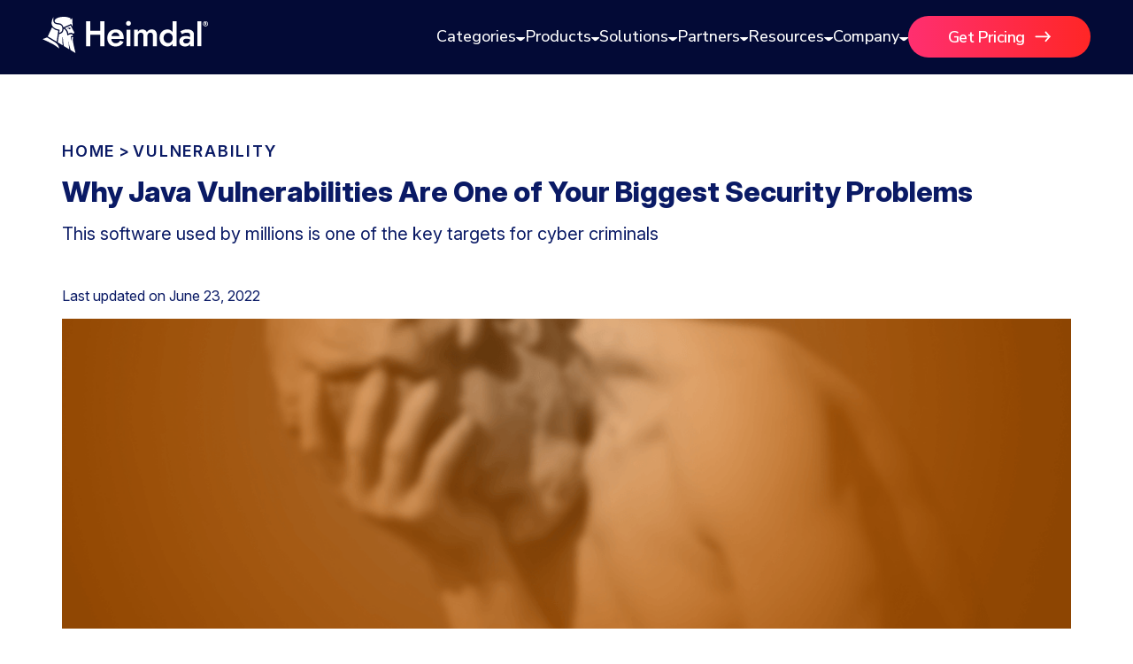

--- FILE ---
content_type: text/html; charset=UTF-8
request_url: https://heimdalsecurity.com/blog/java-biggest-security-hole-your-computer/
body_size: 29687
content:
<!DOCTYPE html>
<html lang="en">

<head>
    <meta charset="UTF-8" />
    <meta http-equiv="X-UA-Compatible" content="IE=edge" />
    <meta name="viewport" content="width=device-width, initial-scale=1.0" />
    <meta name="robots" content="max-image-preview:large">
    <link rel="icon" href="/blog/wp-content/themes/heimdalv3/src/assets/img/common/favicon.ico">
            <link rel="preload" as="image" href="https://heimdalsecurity.com/blog/wp-content/uploads/hs-First-Flash-now-Java.-What-should-you-do_8F4603.png">
    
    
    
    <meta property="fb:pages" content="813732841988700" />

            <script>
            (function(w, d, s, l, i) {
                w[l] = w[l] || [];
                w[l].push({
                    'gtm.start': new Date().getTime(),
                    event: 'gtm.js'
                });
                var f = d.getElementsByTagName(s)[0],
                    j = d.createElement(s),
                    dl = l != 'dataLayer' ? '&l=' + l : '';
                j.async = true;
                j.src =
                    'https://www.googletagmanager.com/gtm.js?id=' + i + dl;
                f.parentNode.insertBefore(j, f);
            })(window, document, 'script', 'dataLayer', 'GTM-PRSV4QF');
        </script>
<link rel="canonical" href="https://heimdalsecurity.com/blog/java-biggest-security-hole-your-computer/"><link rel="alternate" hreflang="x-default" href="https://heimdalsecurity.com/blog/java-biggest-security-hole-your-computer/">            <script type="application/ld+json">
            {
                "@context": "http://schema.org",
                "publisher": {
                    "@type": "Organization",
                    "name": "Heimdal Security",
                    "url": "https://heimdalsecurity.com/",
                    "logo": {
                        "@type": "ImageObject",
                        "url": "https://heimdalsecurity.com/wp-content/themes/heimdal/img/redesign-v2/common/heimdal-logo.svg"
                    }
                },
                "@type": "Article",
                "mainEntityOfPage": "https://heimdalsecurity.com/blog/java-biggest-security-hole-your-computer/",
                "headline": "Why Java Vulnerabilities Are One of Your Biggest Security Problems",
                "description": "Java&#039;s vulnerabilities are affecting millions again. Will it bounce back faster than Flash is trying or should you just uninstall it?",
                "datePublished": "2015-07-22T14:48:21+03:00",
                "dateModified": "2022-06-23T18:50:43+03:00",
                "inLanguage": "en",
                "articleSection": "Vulnerability",
                "author": {
                    "@type": "Person",
                    "name": "Andra Zaharia",
                    "url": "https://heimdalsecurity.com/blog/author/andra/"
                },
                "image": {
                    "@type": "ImageObject",
                    "url": "https://heimdalsecurity.com/blog/wp-content/uploads/hs-First-Flash-now-Java.-What-should-you-do_8F4603.png",
                    "width": 1030,
                    "height": 360
                }
            }
            </script>
    <meta name='robots' content='index, follow, max-image-preview:large, max-snippet:-1, max-video-preview:-1' />
	<style>img:is([sizes="auto" i], [sizes^="auto," i]) { contain-intrinsic-size: 3000px 1500px }</style>
	
	<!-- This site is optimized with the Yoast SEO plugin v26.2 - https://yoast.com/wordpress/plugins/seo/ -->
	<link media="all" href="https://heimdalsecurity.com/blog/wp-content/cache/autoptimize/css/autoptimize_feea54547f8223b206f49fdec45b4507.css" rel="stylesheet"><title>Why are Java’s Vulnerabilities One of the Biggest Security Holes on Your Computer?</title>
	<meta name="description" content="Java&#039;s vulnerabilities are affecting millions again. Will it bounce back faster than Flash is trying or should you just uninstall it?" />
	<meta property="og:locale" content="en_US" />
	<meta property="og:type" content="article" />
	<meta property="og:title" content="Why are Java’s Vulnerabilities One of the Biggest Security Holes on Your Computer?" />
	<meta property="og:description" content="Java&#039;s vulnerabilities are affecting millions again. Will it bounce back faster than Flash is trying or should you just uninstall it?" />
	<meta property="og:url" content="https://heimdalsecurity.com/blog/java-biggest-security-hole-your-computer/" />
	<meta property="og:site_name" content="Heimdal Security Blog" />
	<meta property="article:publisher" content="https://www.facebook.com/HeimdalSec" />
	<meta property="article:published_time" content="2015-07-22T14:48:21+00:00" />
	<meta property="article:modified_time" content="2022-06-23T15:50:43+00:00" />
	<meta property="og:image" content="https://heimdalsecurity.com/blog/wp-content/uploads/java-vulnerabilities-2015.png" />
	<meta name="author" content="Andra Zaharia" />
	<meta name="twitter:card" content="summary_large_image" />
	<meta name="twitter:image" content="https://heimdalsecurity.com/blog/wp-content/uploads/java-vulnerabilities-2015.png" />
	<meta name="twitter:creator" content="@AndraZaharia" />
	<meta name="twitter:site" content="@heimdalsecurity" />
	<!-- / Yoast SEO plugin. -->


<link rel='dns-prefetch' href='//heimdalsecurity.com' />
<link href='https://fonts.gstatic.com' crossorigin='anonymous' rel='preconnect' />

<style id='classic-theme-styles-inline-css' type='text/css'>
/*! This file is auto-generated */
.wp-block-button__link{color:#fff;background-color:#32373c;border-radius:9999px;box-shadow:none;text-decoration:none;padding:calc(.667em + 2px) calc(1.333em + 2px);font-size:1.125em}.wp-block-file__button{background:#32373c;color:#fff;text-decoration:none}
</style>
<style id='co-authors-plus-coauthors-style-inline-css' type='text/css'>
.wp-block-co-authors-plus-coauthors.is-layout-flow [class*=wp-block-co-authors-plus]{display:inline}

</style>
<style id='co-authors-plus-avatar-style-inline-css' type='text/css'>
.wp-block-co-authors-plus-avatar :where(img){height:auto;max-width:100%;vertical-align:bottom}.wp-block-co-authors-plus-coauthors.is-layout-flow .wp-block-co-authors-plus-avatar :where(img){vertical-align:middle}.wp-block-co-authors-plus-avatar:is(.alignleft,.alignright){display:table}.wp-block-co-authors-plus-avatar.aligncenter{display:table;margin-inline:auto}

</style>
<style id='co-authors-plus-image-style-inline-css' type='text/css'>
.wp-block-co-authors-plus-image{margin-bottom:0}.wp-block-co-authors-plus-image :where(img){height:auto;max-width:100%;vertical-align:bottom}.wp-block-co-authors-plus-coauthors.is-layout-flow .wp-block-co-authors-plus-image :where(img){vertical-align:middle}.wp-block-co-authors-plus-image:is(.alignfull,.alignwide) :where(img){width:100%}.wp-block-co-authors-plus-image:is(.alignleft,.alignright){display:table}.wp-block-co-authors-plus-image.aligncenter{display:table;margin-inline:auto}

</style>
<style id='global-styles-inline-css' type='text/css'>
:root{--wp--preset--aspect-ratio--square: 1;--wp--preset--aspect-ratio--4-3: 4/3;--wp--preset--aspect-ratio--3-4: 3/4;--wp--preset--aspect-ratio--3-2: 3/2;--wp--preset--aspect-ratio--2-3: 2/3;--wp--preset--aspect-ratio--16-9: 16/9;--wp--preset--aspect-ratio--9-16: 9/16;--wp--preset--color--black: #000000;--wp--preset--color--cyan-bluish-gray: #abb8c3;--wp--preset--color--white: #ffffff;--wp--preset--color--pale-pink: #f78da7;--wp--preset--color--vivid-red: #cf2e2e;--wp--preset--color--luminous-vivid-orange: #ff6900;--wp--preset--color--luminous-vivid-amber: #fcb900;--wp--preset--color--light-green-cyan: #7bdcb5;--wp--preset--color--vivid-green-cyan: #00d084;--wp--preset--color--pale-cyan-blue: #8ed1fc;--wp--preset--color--vivid-cyan-blue: #0693e3;--wp--preset--color--vivid-purple: #9b51e0;--wp--preset--gradient--vivid-cyan-blue-to-vivid-purple: linear-gradient(135deg,rgba(6,147,227,1) 0%,rgb(155,81,224) 100%);--wp--preset--gradient--light-green-cyan-to-vivid-green-cyan: linear-gradient(135deg,rgb(122,220,180) 0%,rgb(0,208,130) 100%);--wp--preset--gradient--luminous-vivid-amber-to-luminous-vivid-orange: linear-gradient(135deg,rgba(252,185,0,1) 0%,rgba(255,105,0,1) 100%);--wp--preset--gradient--luminous-vivid-orange-to-vivid-red: linear-gradient(135deg,rgba(255,105,0,1) 0%,rgb(207,46,46) 100%);--wp--preset--gradient--very-light-gray-to-cyan-bluish-gray: linear-gradient(135deg,rgb(238,238,238) 0%,rgb(169,184,195) 100%);--wp--preset--gradient--cool-to-warm-spectrum: linear-gradient(135deg,rgb(74,234,220) 0%,rgb(151,120,209) 20%,rgb(207,42,186) 40%,rgb(238,44,130) 60%,rgb(251,105,98) 80%,rgb(254,248,76) 100%);--wp--preset--gradient--blush-light-purple: linear-gradient(135deg,rgb(255,206,236) 0%,rgb(152,150,240) 100%);--wp--preset--gradient--blush-bordeaux: linear-gradient(135deg,rgb(254,205,165) 0%,rgb(254,45,45) 50%,rgb(107,0,62) 100%);--wp--preset--gradient--luminous-dusk: linear-gradient(135deg,rgb(255,203,112) 0%,rgb(199,81,192) 50%,rgb(65,88,208) 100%);--wp--preset--gradient--pale-ocean: linear-gradient(135deg,rgb(255,245,203) 0%,rgb(182,227,212) 50%,rgb(51,167,181) 100%);--wp--preset--gradient--electric-grass: linear-gradient(135deg,rgb(202,248,128) 0%,rgb(113,206,126) 100%);--wp--preset--gradient--midnight: linear-gradient(135deg,rgb(2,3,129) 0%,rgb(40,116,252) 100%);--wp--preset--font-size--small: 13px;--wp--preset--font-size--medium: 20px;--wp--preset--font-size--large: 36px;--wp--preset--font-size--x-large: 42px;--wp--preset--spacing--20: 0.44rem;--wp--preset--spacing--30: 0.67rem;--wp--preset--spacing--40: 1rem;--wp--preset--spacing--50: 1.5rem;--wp--preset--spacing--60: 2.25rem;--wp--preset--spacing--70: 3.38rem;--wp--preset--spacing--80: 5.06rem;--wp--preset--shadow--natural: 6px 6px 9px rgba(0, 0, 0, 0.2);--wp--preset--shadow--deep: 12px 12px 50px rgba(0, 0, 0, 0.4);--wp--preset--shadow--sharp: 6px 6px 0px rgba(0, 0, 0, 0.2);--wp--preset--shadow--outlined: 6px 6px 0px -3px rgba(255, 255, 255, 1), 6px 6px rgba(0, 0, 0, 1);--wp--preset--shadow--crisp: 6px 6px 0px rgba(0, 0, 0, 1);}:where(.is-layout-flex){gap: 0.5em;}:where(.is-layout-grid){gap: 0.5em;}body .is-layout-flex{display: flex;}.is-layout-flex{flex-wrap: wrap;align-items: center;}.is-layout-flex > :is(*, div){margin: 0;}body .is-layout-grid{display: grid;}.is-layout-grid > :is(*, div){margin: 0;}:where(.wp-block-columns.is-layout-flex){gap: 2em;}:where(.wp-block-columns.is-layout-grid){gap: 2em;}:where(.wp-block-post-template.is-layout-flex){gap: 1.25em;}:where(.wp-block-post-template.is-layout-grid){gap: 1.25em;}.has-black-color{color: var(--wp--preset--color--black) !important;}.has-cyan-bluish-gray-color{color: var(--wp--preset--color--cyan-bluish-gray) !important;}.has-white-color{color: var(--wp--preset--color--white) !important;}.has-pale-pink-color{color: var(--wp--preset--color--pale-pink) !important;}.has-vivid-red-color{color: var(--wp--preset--color--vivid-red) !important;}.has-luminous-vivid-orange-color{color: var(--wp--preset--color--luminous-vivid-orange) !important;}.has-luminous-vivid-amber-color{color: var(--wp--preset--color--luminous-vivid-amber) !important;}.has-light-green-cyan-color{color: var(--wp--preset--color--light-green-cyan) !important;}.has-vivid-green-cyan-color{color: var(--wp--preset--color--vivid-green-cyan) !important;}.has-pale-cyan-blue-color{color: var(--wp--preset--color--pale-cyan-blue) !important;}.has-vivid-cyan-blue-color{color: var(--wp--preset--color--vivid-cyan-blue) !important;}.has-vivid-purple-color{color: var(--wp--preset--color--vivid-purple) !important;}.has-black-background-color{background-color: var(--wp--preset--color--black) !important;}.has-cyan-bluish-gray-background-color{background-color: var(--wp--preset--color--cyan-bluish-gray) !important;}.has-white-background-color{background-color: var(--wp--preset--color--white) !important;}.has-pale-pink-background-color{background-color: var(--wp--preset--color--pale-pink) !important;}.has-vivid-red-background-color{background-color: var(--wp--preset--color--vivid-red) !important;}.has-luminous-vivid-orange-background-color{background-color: var(--wp--preset--color--luminous-vivid-orange) !important;}.has-luminous-vivid-amber-background-color{background-color: var(--wp--preset--color--luminous-vivid-amber) !important;}.has-light-green-cyan-background-color{background-color: var(--wp--preset--color--light-green-cyan) !important;}.has-vivid-green-cyan-background-color{background-color: var(--wp--preset--color--vivid-green-cyan) !important;}.has-pale-cyan-blue-background-color{background-color: var(--wp--preset--color--pale-cyan-blue) !important;}.has-vivid-cyan-blue-background-color{background-color: var(--wp--preset--color--vivid-cyan-blue) !important;}.has-vivid-purple-background-color{background-color: var(--wp--preset--color--vivid-purple) !important;}.has-black-border-color{border-color: var(--wp--preset--color--black) !important;}.has-cyan-bluish-gray-border-color{border-color: var(--wp--preset--color--cyan-bluish-gray) !important;}.has-white-border-color{border-color: var(--wp--preset--color--white) !important;}.has-pale-pink-border-color{border-color: var(--wp--preset--color--pale-pink) !important;}.has-vivid-red-border-color{border-color: var(--wp--preset--color--vivid-red) !important;}.has-luminous-vivid-orange-border-color{border-color: var(--wp--preset--color--luminous-vivid-orange) !important;}.has-luminous-vivid-amber-border-color{border-color: var(--wp--preset--color--luminous-vivid-amber) !important;}.has-light-green-cyan-border-color{border-color: var(--wp--preset--color--light-green-cyan) !important;}.has-vivid-green-cyan-border-color{border-color: var(--wp--preset--color--vivid-green-cyan) !important;}.has-pale-cyan-blue-border-color{border-color: var(--wp--preset--color--pale-cyan-blue) !important;}.has-vivid-cyan-blue-border-color{border-color: var(--wp--preset--color--vivid-cyan-blue) !important;}.has-vivid-purple-border-color{border-color: var(--wp--preset--color--vivid-purple) !important;}.has-vivid-cyan-blue-to-vivid-purple-gradient-background{background: var(--wp--preset--gradient--vivid-cyan-blue-to-vivid-purple) !important;}.has-light-green-cyan-to-vivid-green-cyan-gradient-background{background: var(--wp--preset--gradient--light-green-cyan-to-vivid-green-cyan) !important;}.has-luminous-vivid-amber-to-luminous-vivid-orange-gradient-background{background: var(--wp--preset--gradient--luminous-vivid-amber-to-luminous-vivid-orange) !important;}.has-luminous-vivid-orange-to-vivid-red-gradient-background{background: var(--wp--preset--gradient--luminous-vivid-orange-to-vivid-red) !important;}.has-very-light-gray-to-cyan-bluish-gray-gradient-background{background: var(--wp--preset--gradient--very-light-gray-to-cyan-bluish-gray) !important;}.has-cool-to-warm-spectrum-gradient-background{background: var(--wp--preset--gradient--cool-to-warm-spectrum) !important;}.has-blush-light-purple-gradient-background{background: var(--wp--preset--gradient--blush-light-purple) !important;}.has-blush-bordeaux-gradient-background{background: var(--wp--preset--gradient--blush-bordeaux) !important;}.has-luminous-dusk-gradient-background{background: var(--wp--preset--gradient--luminous-dusk) !important;}.has-pale-ocean-gradient-background{background: var(--wp--preset--gradient--pale-ocean) !important;}.has-electric-grass-gradient-background{background: var(--wp--preset--gradient--electric-grass) !important;}.has-midnight-gradient-background{background: var(--wp--preset--gradient--midnight) !important;}.has-small-font-size{font-size: var(--wp--preset--font-size--small) !important;}.has-medium-font-size{font-size: var(--wp--preset--font-size--medium) !important;}.has-large-font-size{font-size: var(--wp--preset--font-size--large) !important;}.has-x-large-font-size{font-size: var(--wp--preset--font-size--x-large) !important;}
:where(.wp-block-post-template.is-layout-flex){gap: 1.25em;}:where(.wp-block-post-template.is-layout-grid){gap: 1.25em;}
:where(.wp-block-columns.is-layout-flex){gap: 2em;}:where(.wp-block-columns.is-layout-grid){gap: 2em;}
:root :where(.wp-block-pullquote){font-size: 1.5em;line-height: 1.6;}
</style>



















<script defer type="text/javascript" src="https://heimdalsecurity.com/blog/wp-content/cache/autoptimize/js/autoptimize_single_e8e63372f4083d6546071605b9cb3134.js?ver=1.0" id="headerJS-js"></script>
<script defer type="text/javascript" src="https://heimdalsecurity.com/blog/wp-content/cache/autoptimize/js/autoptimize_single_ce4b4d4117daff2efaf9e2088e2acbd2.js?ver=1.0" id="headerMobileJS-js"></script>
<script defer type="text/javascript" src="https://heimdalsecurity.com/blog/wp-includes/js/jquery/jquery.min.js?ver=3.7.1" id="jquery-core-js"></script>
<script defer type="text/javascript" src="https://heimdalsecurity.com/blog/wp-includes/js/jquery/jquery-migrate.min.js?ver=3.4.1" id="jquery-migrate-js"></script>
<script defer type="text/javascript" src="https://heimdalsecurity.com/blog/wp-content/cache/autoptimize/js/autoptimize_single_ff1c0f512fdb5b50cbf49a004f3ac21a.js?ver=1.0" id="articleJS-js"></script>
<script type="text/javascript" id="newsletterJS-js-extra">
/* <![CDATA[ */
var newsletterAjax = {"ajax_url":"https:\/\/heimdalsecurity.com\/blog\/wp-admin\/admin-ajax.php","nonce":"634b38f6a8"};
/* ]]> */
</script>
<script defer type="text/javascript" src="https://heimdalsecurity.com/blog/wp-content/cache/autoptimize/js/autoptimize_single_b264caa01a30660199845c36ac08989c.js?ver=1.0" id="newsletterJS-js"></script>
        <style>
            .mejs-container:has(.plyr) {
                height: auto;
                background: transparent
            }

            .mejs-container:has(.plyr) .mejs-controls {
                display: none
            }

            .h5ap_all {
                --shadow-color: 197deg 32% 65%;
                border-radius: 6px;
                box-shadow: 0px 0px 9.6px hsl(var(--shadow-color)/.36), 0 1.7px 1.9px 0px hsl(var(--shadow-color)/.36), 0 4.3px 1.8px -1.7px hsl(var(--shadow-color)/.36), -0.1px 10.6px 11.9px -2.5px hsl(var(--shadow-color)/.36);
                margin: 16px auto;
            }

            .h5ap_single_button {
                height: 5050;
            }
        </style>
    		<style>
			span.h5ap_single_button {
				display: inline-flex;
				justify-content: center;
				align-items: center;
			}

			.h5ap_single_button span {
				line-height: 0;
			}

			span#h5ap_single_button span svg {
				cursor: pointer;
			}

			#skin_default .plyr__control,
			#skin_default .plyr__time {
				color: #4f5b5f			}

			#skin_default .plyr__control:hover {
				background: #1aafff;
				color: #f5f5f5			}

			#skin_default .plyr__controls {
				background: #f5f5f5			}

			#skin_default .plyr__controls__item input {
				color: #1aafff			}

			.plyr {
				--plyr-color-main: #4f5b5f			}

			/* Custom Css */
					</style>
<script type="text/javascript">//<![CDATA[
  function external_links_in_new_windows_loop() {
    if (!document.links) {
      document.links = document.getElementsByTagName('a');
    }
    var change_link = false;
    var force = '';
    var ignore = '';

    for (var t=0; t<document.links.length; t++) {
      var all_links = document.links[t];
      change_link = false;
      
      if(document.links[t].hasAttribute('onClick') == false) {
        // forced if the address starts with http (or also https), but does not link to the current domain
        if(all_links.href.search(/^http/) != -1 && all_links.href.search('heimdalsecurity.com') == -1 && all_links.href.search(/^#/) == -1) {
          // console.log('Changed ' + all_links.href);
          change_link = true;
        }
          
        if(force != '' && all_links.href.search(force) != -1) {
          // forced
          // console.log('force ' + all_links.href);
          change_link = true;
        }
        
        if(ignore != '' && all_links.href.search(ignore) != -1) {
          // console.log('ignore ' + all_links.href);
          // ignored
          change_link = false;
        }

        if(change_link == true) {
          // console.log('Changed ' + all_links.href);
          document.links[t].setAttribute('onClick', 'javascript:window.open(\'' + all_links.href.replace(/'/g, '') + '\', \'_blank\', \'noopener\'); return false;');
          document.links[t].removeAttribute('target');
        }
      }
    }
  }
  
  // Load
  function external_links_in_new_windows_load(func)
  {  
    var oldonload = window.onload;
    if (typeof window.onload != 'function'){
      window.onload = func;
    } else {
      window.onload = function(){
        oldonload();
        func();
      }
    }
  }

  external_links_in_new_windows_load(external_links_in_new_windows_loop);
  //]]></script>


		<script>
			var ulp_custom_handlers = {};
			var ulp_cookie_value = "ilovelencha";
			var ulp_recaptcha_enable = "off";
			var ulp_onload_popup = "";
			var ulp_onload_mode = "none";
			var ulp_onload_period = "5";
			var ulp_onscroll_popup = "";
			var ulp_onscroll_mode = "none";
			var ulp_onscroll_period = "5";
			var ulp_onexit_popup = "fd4QboHjgB2v9vvM";
			var ulp_onexit_mode = "once-session";
			var ulp_onexit_period = "5";
			var ulp_onidle_popup = "";
			var ulp_onidle_mode = "none";
			var ulp_onidle_period = "5";
			var ulp_onabd_popup = "";
			var ulp_onabd_mode = "none";
			var ulp_onabd_period = "5";
			var ulp_onload_delay = "0";
			var ulp_onload_close_delay = "0";
			var ulp_onscroll_offset = "600";
			var ulp_onidle_delay = "30";
		</script><style type="text/css">.heading{width:10sec;}</style></head>

<body>
    <!-- Google Tag Manager (noscript) -->
    <noscript><iframe src="https://www.googletagmanager.com/ns.html?id=GTM-PRSV4QF" height="0" width="0" style="display:none;visibility:hidden"></iframe></noscript>
    <!-- End Google Tag Manager (noscript) -->

        <!-- Load Header Desktop HTML -->
    <header class="site-header show-on-desktop-only header-bg-white-fix" id="site-header">


    <!-- Main nav -->
    <div class="nav">
        <div class="container" style="display:flex;align-items:center;gap:12px;justify-content:space-between">
            <div style="display:flex;align-items:center;gap:12px">
                <div class="brand__logo" aria-hidden="true"><a href="https://heimdalsecurity.com/blog"><img src="/blog/wp-content/themes/heimdalv3/src/assets/img/main-menu/heimdal-logo.svg" alt="Heimdal Logo"></a></div>
            </div>

            <div class="main-navigation-section">
                <ul id="primary-menu" class="menu" role="menubar">
                    <li class="has-mega" role="none" aria-expanded="false">
                        <button role="menuitem" aria-haspopup="true" aria-expanded="false">
                            Categories <span class="caret" aria-hidden="true"><img src="/blog/wp-content/themes/heimdalv3/src/assets/img/main-menu/nav-arrow-down.svg" alt="arrow down"></span>
                        </button>

                        <div class="mega categories" role="dialog" aria-label="Blog Categories Menu">
                            <div class="panel reveal" data-panel>
                                <div class="panel__bg"></div>
                                <div class="panel__inner">
                                    <div class="mega__container">
                                        <div class="panel__grid">
                                            <div class="block">
                                                <h4>BLOG CATEGORIES</h4>

                                                <!-- Two-column grid list -->
                                                <ul class="categories-grid">
                                                    <li><a href="/blog/posts/" class="no-animation arrow"><strong>All Articles</strong> <img src="/blog/wp-content/themes/heimdalv3/src/assets/img/main-menu/arrow.svg"></a></li>
                                                                                                            <li class="div1"><a href="https://heimdalsecurity.com/blog/category/access-management/">Access Management</a></li>
                                                                                                            <li class="div2"><a href="https://heimdalsecurity.com/blog/category/comparisons/">Comparisons</a></li>
                                                                                                            <li class="div3"><a href="https://heimdalsecurity.com/blog/category/compliance/">Compliance</a></li>
                                                                                                            <li class="div4"><a href="https://heimdalsecurity.com/blog/category/cybersecurity-basics/">Cybersecurity Basics</a></li>
                                                                                                            <li class="div5"><a href="https://heimdalsecurity.com/blog/category/data-security/">Data security</a></li>
                                                                                                            <li class="div6"><a href="https://heimdalsecurity.com/blog/category/dns/">DNS</a></li>
                                                                                                            <li class="div7"><a href="https://heimdalsecurity.com/blog/category/email-security/">Email Security</a></li>
                                                                                                            <li class="div8"><a href="https://heimdalsecurity.com/blog/category/endpoint-security/">Endpoint security</a></li>
                                                                                                            <li class="div9"><a href="https://heimdalsecurity.com/blog/category/forensics-threat-hunting/">Threat Hunting</a></li>
                                                                                                            <li class="div10"><a href="https://heimdalsecurity.com/blog/category/industry-trends/">Industry Trends</a></li>
                                                                                                            <li class="div11"><a href="https://heimdalsecurity.com/blog/category/msp/">MSPs</a></li>
                                                                                                            <li class="div12"><a href="https://heimdalsecurity.com/blog/category/msp-security-playbook/">MSP Playbook</a></li>
                                                                                                            <li class="div13"><a href="https://heimdalsecurity.com/blog/category/computer-networking/">Computer Networking</a></li>
                                                                                                            <li class="div14"><a href="https://heimdalsecurity.com/blog/category/patch-management/">Patch Management</a></li>
                                                                                                            <li class="div15"><a href="https://heimdalsecurity.com/blog/category/ransomware/">Ransomware</a></li>
                                                                                                            <li class="div16"><a href="https://heimdalsecurity.com/blog/category/remote-access/">Remote Access</a></li>
                                                                                                            <li class="div17"><a href="https://heimdalsecurity.com/blog/category/templates/">Templates</a></li>
                                                                                                            <li class="div18"><a href="https://heimdalsecurity.com/blog/category/unified-secuity/">Unified Security</a></li>
                                                                                                            <li class="div19"><a href="https://heimdalsecurity.com/blog/category/vulnerability/">Vulnerability</a></li>
                                                                                                            <li class="div20"><a href="https://heimdalsecurity.com/blog/category/xdr/">XDR</a></li>
                                                                                                    </ul>
                                            </div>
                                        </div><!-- /.panel__grid -->
                                    </div><!-- /.mega__container -->
                                </div><!-- /.panel__inner -->
                            </div><!-- /.panel -->
                        </div><!-- /.mega -->
                    </li>
                    <!-- PRODUCTS -->
                    <li class="has-mega" role="none" aria-expanded="false">
                        <button role="menuitem" aria-haspopup="true" aria-expanded="false">
                            Products <span class="caret" aria-hidden="true"><img src="/blog/wp-content/themes/heimdalv3/src/assets/img/main-menu/nav-arrow-down.svg" alt="arrow down"></span>
                        </button>

                        <div class="mega products" role="dialog" aria-label="Products Menu">
                            <div class="panel reveal" data-panel>
                                <div class="panel__bg"></div>
                                <div class="panel__inner">
                                    <div class="mega__container">
                                        <div class="panel__grid">
                                            <!-- PRODUCTS (2 columns) -->
                                            <div class="block products">
                                                <h4>PRODUCTS</h4>
                                                <div class="list">
                                                    <div class="item">
                                                        <div class="item__icon"><img src="/blog/wp-content/themes/heimdalv3/src/assets/img/main-menu/Network-Security.svg"></div>
                                                        <div>
                                                            <div class="item__title">Network Security</div>
                                                            <div class="item__desc"><a title="Enterprise DNS Network Solution" target="_blank" href="https://heimdalsecurity.com/enterprise-security/products/network-dns-security">DNS Security · Network</a></div>
                                                        </div>
                                                    </div>
                                                    <div class="item">
                                                        <div class="item__icon"><img src="/blog/wp-content/themes/heimdalv3/src/assets/img/main-menu/TAC.svg"></div>
                                                        <div>
                                                            <div class="item__title">Threat Hunting </div>
                                                            <div class="item__desc"><a title="Enterprise Threat Hunting Solution" target="_blank" href="https://heimdalsecurity.com/enterprise-security/products/threat-hunting-action-center">Threat-hunting & Action Center</a>
                                                            </div>
                                                        </div>
                                                    </div>
                                                    <div class="item">
                                                        <div class="item__icon"><img src="/blog/wp-content/themes/heimdalv3/src/assets/img/main-menu/Vulnerability.svg"></div>
                                                        <div>
                                                            <div class="item__title">Vulnerability Management</div>
                                                            <div class="item__desc"><a title="Enterprise Patch Management Solution" target="_blank" href="https://heimdalsecurity.com/enterprise-security/products/patch-management-software">Patch & Asset Management</a>
                                                            </div>
                                                        </div>
                                                    </div>
                                                    <div class="item">
                                                        <div class="item__icon"><img src="/blog/wp-content/themes/heimdalv3/src/assets/img/main-menu/UEM.svg"></div>
                                                        <div>
                                                            <div class="item__title">Unified Endpoint Management</div>
                                                            <div class="item__desc">
                                                                <a title="Enterprise Remote Desktop Solution" target="_blank" href="https://heimdalsecurity.com/enterprise-security/products/remote-desktop">Remote Desktop</a>
                                                            </div>
                                                        </div>
                                                    </div>


                                                    <div class="item">
                                                        <div class="item__icon"><img src="/blog/wp-content/themes/heimdalv3/src/assets/img/main-menu/Network-Security.svg"></div>
                                                        <div>
                                                            <div class="item__title"><a title="Enterprise PAM Solution" target="_blank" href="https://heimdalsecurity.com/enterprise-security/products/privileged-access-management" class="arrow no-animation">Privileged Access Management <img src="/blog/wp-content/themes/heimdalv3/src/assets/img/main-menu/arrow.svg"></a></div>
                                                            <div class="item__desc">
                                                                <a title="Enterprise PEDM Solution" target="_blank" href="https://heimdalsecurity.com/enterprise-security/products/privilege-elevation-delegation-management">Privilege Elevation & Delegation Management</a>
                                                                <a title="Enterprise PESM Solution" target="_blank" href="https://heimdalsecurity.com/enterprise-security/products/privileged-account-and-session-management">Privileged Account & Session Management</a>
                                                                <a title="Enterprise Application Control Solution" target="_blank" href="https://heimdalsecurity.com/enterprise-security/products/application-control">Application Control</a>
                                                            </div>
                                                        </div>
                                                    </div>
                                                    <div class="item">
                                                        <div class="item__icon"><img src="/blog/wp-content/themes/heimdalv3/src/assets/img/main-menu/Email.svg"></div>
                                                        <div>
                                                            <div class="item__title">Email & Collaboration Security</div>
                                                            <div class="item__desc">
                                                                <a title="Enterprise Email Security Solution" target="_blank" href="https://heimdalsecurity.com/enterprise-security/products/email-security">Email Security</a>
                                                                <a title="Enterprise Fraud Protection Solution" target="_blank" href="https://heimdalsecurity.com/enterprise-security/products/email-fraud-protection">Email Fraud Prevention</a>
                                                            </div>
                                                        </div>
                                                    </div>
                                                    <div class="item">
                                                        <div class="item__icon"><img src="/blog/wp-content/themes/heimdalv3/src/assets/img/main-menu/Network-Security-2.svg"></div>
                                                        <div>
                                                            <div class="item__title">Endpoint Security</div>
                                                            <div class="item__desc">
                                                                <a title="Enterprise DNS Security Solution" target="_blank" href="https://heimdalsecurity.com/enterprise-security/dns-security-solution">DNS Security - Endpoint</a>
                                                                <a title="Enterprise Antivirus Solution" target="_blank" href="https://heimdalsecurity.com/enterprise-security/products/endpoint-antivirus">Next-Gen Antivirus & Firewall</a>
                                                                <a title="Enterprise Ransomware Encryption Solution" target="_blank" href="https://heimdalsecurity.com/enterprise-security/products/ransomware-encryption-protection">Ransomware Encryption Protection</a>
                                                                <a title="Enterprise EDR Solution" target="_blank" href="https://heimdalsecurity.com/enterprise-security/endpoint-detection-and-response-edr-software">Endpoint Detection & Response</a>
                                                            </div>
                                                        </div>
                                                    </div>
                                                </div>
                                            </div>

                                            <!-- PLATFORM -->
                                            <div class="block">
                                                <h4>PLATFORM</h4>
                                                <div class="list">
                                                    <a class="item" target="_blank" href="https://heimdalsecurity.com/enterprise-security/products/extended-detection-and-response">
                                                        <div>
                                                            <div class="item__title">Extended Detection &amp; Response
                                                                (XDR)</div>
                                                            <div class="item__desc item__desc__2">Powered by Heimdal Unified Security Platform</div>
                                                        </div>
                                                    </a>
                                                </div>

                                            </div>

                                            <!-- MANAGED SERVICES -->
                                            <div class="block">
                                                <h4>MANAGED SERVICES</h4>
                                                <div class="list">
                                                    <a class="item" target="_blank" href="https://heimdalsecurity.com/enterprise-security/products/managed-extended-detection-and-response-mxdr-solution">
                                                        <div>
                                                            <div class="item__title">Managed Extended Detection & Response (MXDR)</div>
                                                            <div class="item__desc item__desc__2">24x7 SOC Services</div>
                                                        </div>
                                                    </a>
                                                </div>
                                            </div>
                                        </div>
                                    </div>

                                </div>
                            </div>
                        </div>
                    </li>

                    <!-- SOLUTIONS -->
                    <li class="has-mega" role="none" aria-expanded="false">
                        <button role="menuitem" aria-haspopup="true" aria-expanded="false">
                            Solutions <span class="caret" aria-hidden="true"><img src="/blog/wp-content/themes/heimdalv3/src/assets/img/main-menu/nav-arrow-down.svg" alt="arrow down"></span>
                        </button>

                        <div class="mega solutions" role="dialog" aria-label="Solutions Menu">
                            <div class="panel reveal" data-panel>
                                <div class="panel__bg"></div>
                                <div class="panel__inner">
                                    <div class="mega__container">
                                        <div class="panel__grid">
                                            <div class="block">
                                                <h4>BUSINESS CHALLENGES</h4>
                                                <ul>
                                                    <li>
                                                        <div class="item__title">Compliance &amp; Data Governance</div>
                                                    </li>
                                                    <li><a target="_blank" href="https://heimdalsecurity.com/cyber-essentials">Cyber Essentials</a></li>
                                                    <li><a target="_blank" href="https://heimdalsecurity.com/cis-critical-security-controls">CIS</a></li>
                                                    <li><a target="_blank" href="https://heimdalsecurity.com/nis-2-directive">NIS2</a></li>
                                                    <li><a href="https://heimdalsecurity.com/blog/blog/iso-27001-controls/">ISO 27001</a></li>
                                                    <li><a target="_blank" href="https://heimdalsecurity.com/hipaa-compliance">HIPAA</a></li>
                                                    <li><a href="https://heimdalsecurity.com/blog/blog/isae-3000-soc-2-type-ii-certification/">ISAE3000</a></li>
                                                </ul>
                                            </div>
                                            <div class="block">
                                                <h4>3RD PARTY INTEGRATIONS</h4>
                                                <ul>
                                                    <li><a target="_blank" href="https://heimdalsecurity.com/integrations" class="no-animation arrow"><strong>All API Integrations</strong> <img src="/blog/wp-content/themes/heimdalv3/src/assets/img/main-menu/arrow.svg"></a></li>
                                                    <li><a target="_blank" href="https://heimdalsecurity.com/integrations/connectwise">ConnectWise RMM™</a></li>
                                                    <li><a target="_blank" href="https://heimdalsecurity.com/integrations/datto-autotaskpsa">Autotask PSA</a></li>
                                                    <li><a target="_blank" href="https://heimdalsecurity.com/integrations/halopsa">HaloPSA – Service Desk</a></li>
                                                </ul>
                                            </div>
                                            <div class="block">
                                                <h4>INDUSTRIES</h4>
                                                <ul>
                                                    <li><a href="https://heimdalsecurity.com/solutions/cybersecurity-for-critical-infrastructure">Critical Infrastructure</a></li>
                                                    <li><a href="https://heimdalsecurity.com/solutions/cybersecurity-for-education">Education</a></li>
                                                    <li><a href="https://heimdalsecurity.com/solutions/cybersecurity-for-engineering">Engineering</a></li>
                                                    <li><a href="https://heimdalsecurity.com/solutions/cybersecurity-for-energy">Energy &amp; Utilities</a></li>
                                                    <li><a href="https://heimdalsecurity.com/solutions/cybersecurity-for-government">Government</a></li>
                                                    <li><a href="https://heimdalsecurity.com/solutions/cybersecurity-for-healthcare">Healthcare</a></li>
                                                    <li><a href="https://heimdalsecurity.com/solutions/cybersecurity-for-manufacturing">Manufacturing</a></li>
                                                    <li><a href="https://heimdalsecurity.com/solutions/cybersecurity-for-nonprofits">Non Profits</a></li>
                                                    <li><a href="https://heimdalsecurity.com/solutions/cybersecurity-for-retail">Retail &amp; Ecom</a></li>
                                                    <li><a href="https://heimdalsecurity.com/solutions/cybersecurity-for-smbs">SMB</a></li>

                                                </ul>
                                            </div>
                                            <div class="block">
                                                <h4>COMPARE</h4>
                                                <ul>
                                                    <li><a target="_blank" href="https://heimdalsecurity.com/comparisons/heimdal-vs-crowdstrike">CrowdStrike</a></li>
                                                    <li><a target="_blank" href="https://heimdalsecurity.com/comparisons/heimdal-vs-huntress">Huntress</a></li>
                                                    <li><a target="_blank" href="https://heimdalsecurity.com/comparisons/heimdal-vs-microsoft-365-business-premium">Microsoft Business Premium</a></li>
                                                    <li><a target="_blank" href="https://heimdalsecurity.com/comparisons/heimdal-vs-microsoft-365-e3">Microsoft 365 E3</a></li>
                                                    <li><a target="_blank" href="https://heimdalsecurity.com/comparisons/heimdal-vs-threatlocker">ThreatLocker</a></li>
                                                    <li><a target="_blank" href="https://heimdalsecurity.com/comparisons/heimdal-vs-sophos">Sophos</a></li>
                                                    <li><a target="_blank" href="https://heimdalsecurity.com/comparisons/heimdal-vs-bitdefender">Bitdefender</a></li>
                                                </ul>
                                            </div>

                                        </div>
                                    </div>

                                </div>
                            </div>
                        </div>
                    </li>

                    <!-- PARTNERS -->
                    <li class="has-mega" role="none" aria-expanded="false">
                        <button role="menuitem" aria-haspopup="true" aria-expanded="false">
                            Partners <span class="caret" aria-hidden="true"><img src="/blog/wp-content/themes/heimdalv3/src/assets/img/main-menu/nav-arrow-down.svg" alt="arrow down"></span>
                        </button>

                        <div class="mega partners two-column" role="dialog" aria-label="Partners Menu">
                            <div class="panel reveal" data-panel>
                                <div class="panel__bg"></div>
                                <div class="panel__inner">
                                    <div class="mega__container">
                                        <div class="panel__grid">
                                            <div class="block">
                                                <h4>PARTNERS</h4>
                                                <div class="group">
                                                    <a class="link-row" target="_blank" href="https://heimdalsecurity.com/partners-overview">
                                                        <div><strong class="font-size-16">Partner Overview</strong>
                                                            <p class="item__desc__2">Join us for Growth, Innovation, and Cybersecurity
                                                                Excellence</p>
                                                        </div>
                                                    </a>
                                                    <a class="link-row" target="_blank" href="https://heimdalsecurity.com/channel-partners">
                                                        <div><strong class="font-size-16">Become a Channel Partner</strong>
                                                            <p class="item__desc__2">Be a Valued Partner and Embark on a Journey of
                                                                Profitability</p>
                                                        </div>
                                                    </a>
                                                </div>
                                            </div>
                                            <div class="block">
                                                <h4>GET STARTED</h4>
                                                <div class="group">
                                                    <a class="arrow no-animation font-size-16" href="https://heimdalsecurity.allbound.eu/">Partner Portal
                                                        <img src="/blog/wp-content/themes/heimdalv3/src/assets/img/main-menu/arrow.svg">
                                                    </a>
                                                    <a class="arrow no-animation font-size-16" href="https://dashboard.heimdalsecurity.com/">Unified Security Platform
                                                        <img src="/blog/wp-content/themes/heimdalv3/src/assets/img/main-menu/arrow.svg">
                                                    </a>
                                                </div>
                                            </div>
                                        </div>
                                    </div>
                                </div>
                            </div>
                        </div>
                    </li>

                    <!-- RESOURCES -->
                    <li class="has-mega" role="none" aria-expanded="false">
                        <button role="menuitem" aria-haspopup="true" aria-expanded="false">
                            Resources <span class="caret" aria-hidden="true"><img src="/blog/wp-content/themes/heimdalv3/src/assets/img/main-menu/nav-arrow-down.svg" alt="arrow down"></span>
                        </button>

                        <div class="mega resources one-column" role="dialog" aria-label="Resources Menu">
                            <div class="panel reveal" data-panel>
                                <div class="panel__bg"></div>
                                <div class="panel__inner">
                                    <div class="mega__container">
                                        <div class="panel__grid">
                                            <!-- RESOURCES column -->
                                            <div class="block">
                                                <h4>RESOURCES</h4>
                                                <div class="group">
                                                    <a class="arrow no-animation font-size-16" target="_blank" href="https://heimdalsecurity.com/cybersecurity-resources">
                                                        All Resources
                                                        <img src="/blog/wp-content/themes/heimdalv3/src/assets/img/main-menu/arrow.svg">
                                                    </a>
                                                </div>
                                                <ul>
                                                    <li><a target="_blank" href="https://heimdalsecurity.com/whitepapers">Whitepapers</a></li>
                                                    <li><a target="_blank" href="https://heimdalsecurity.com/case-studies">Customer Stories</a></li>
                                                    <li><a target="_blank" href="https://heimdalsecurity.com/data-sheets">Solution Briefs &amp; Data Sheets</a></li>
                                                    <li><a target="_blank" href="https://heimdalsecurity.com/webinars">Webinars</a></li>
                                                </ul>
                                            </div>
                                        </div> <!-- /.panel__grid -->
                                    </div> <!-- /.mega__container -->
                                </div> <!-- /.panel__inner -->
                            </div> <!-- /.panel -->
                        </div> <!-- /.mega -->
                    </li>

                    <!-- COMPANY -->
                    <li class="has-mega" role="none" aria-expanded="false">
                        <button role="menuitem" aria-haspopup="true" aria-expanded="false">
                            Company <span class="caret" aria-hidden="true"><img src="/blog/wp-content/themes/heimdalv3/src/assets/img/main-menu/nav-arrow-down.svg" alt="arrow down"></span>
                        </button>

                        <div class="mega company two-column" role="dialog" aria-label="Company Menu">
                            <div class="panel reveal" data-panel>
                                <div class="panel__bg"></div>
                                <div class="panel__inner">
                                    <div class="mega__container">
                                        <div class="panel__grid">
                                            <!-- COMPANY column -->
                                            <div class="block">
                                                <h4>COMPANY</h4>
                                                <ul>
                                                    <li><a target="_blank" href="https://heimdalsecurity.com/about">About</a></li>
                                                    <li><a target="_blank" href="https://heimdalsecurity.com/press-releases">Press Releases</a></li>
                                                    <li><a target="_blank" href="https://heimdalsecurity.com/media-center">Media Team</a></li>
                                                    <li><a target="_blank" href="https://heimdalsecurity.com/awards">Awards &amp; Accolades</a></li>
                                                    <li><a target="_blank" href="https://heimdalsecurity.com/license-agreement-and-privacy-policy">Trust Center</a></li>
                                                    <li><a target="_blank" href="https://heimdalsecurity.com/contact">Contact</a></li>
                                                </ul>
                                            </div>

                                            <!-- CAREERS column -->
                                            <div class="block">
                                                <h4>CAREERS</h4>
                                                <div class="group">
                                                    <a class="arrow no-animation" target="_blank" href="https://heimdalsecurity.com/jobs">
                                                        Join the Team
                                                        <img src="/blog/wp-content/themes/heimdalv3/src/assets/img/main-menu/arrow.svg">
                                                    </a>
                                                </div>
                                            </div>

                                        </div> <!-- /.panel__grid -->
                                    </div> <!-- /.mega__container -->
                                </div> <!-- /.panel__inner -->
                            </div> <!-- /.panel -->
                        </div> <!-- /.mega -->
                    </li>

                </ul>
                <div class="search-box">
                    <form class="search-form" action="https://heimdalsecurity.com/blog/" method="get" role="search">
                        <input type="text" name="s" class="search-input" placeholder="Search" aria-label="Search">
                        <button type="submit" class="search-btn" aria-label="Search">
                            <img src="/blog/wp-content/themes/heimdalv3/src/assets/img/main-menu/search-v2.svg" alt="Search">
                        </button>
                    </form>
                </div>
                <div class="cta-container d-flex-center">
                    <a href="https://heimdalsecurity.com/enterprise/request-pricing?partner=blog" class="cta-btn-phase-3" target="_blank">
                        Get Pricing
                        <img id="cta-btn-phase-3-arrow" src="/blog/wp-content/themes/heimdalv3/src/assets/img/main-menu/arrow-white-right.svg" alt="white arrow">
                    </a>
                </div>
            </div>
        </div>
    </div>
</header>
    <!-- Load Header Mobile HTML -->
    <div class="header-mobile show-on-mobile-only">
    <div class="header-mobile-wrapper">
        <div class="mobile-top-bar">
            <div class="logo-container-mobile">
                <a title="Heimdal Logo" href="https://heimdalsecurity.com/blog"><img
                        src="/blog/wp-content/themes/heimdalv3/src/assets/img/main-menu/heimdal-logo.svg"
                        alt="Heimdal"></a>
            </div>
            <div class="nav-mobile-right-content">
                <button class="mobile-search-btn" aria-label="Open search" aria-haspopup="dialog" aria-controls="mobileSearchModal">
                    <img src="/blog/wp-content/themes/heimdalv3/src/assets/img/header/search.svg" alt="Search" />
                </button>
                <div class="icon-container">
                    <div id="menuicon">
                        <div class="bar bar1"></div>
                        <div class="bar bar2"></div>
                    </div>
                </div>
            </div>
        </div>
        <div class="mobile-menu">
            <ul class="menu">
                <li class="mobile-menu-item" trigger="blog-categories">
                    <a href="#">
                        Categories <img src="/blog/wp-content/themes/heimdalv3/src/assets/img/main-menu/nav-arrow-down.svg" alt="arrow"
                            class="mob-menu-arrow-svg" arrow-state="closed">
                    </a>
                    <div class="mobile-prod-divider"></div>
                </li>
                <div class="mobile-menu-items-card categories" target="blog-categories">
                    <div class="inner-wrapper-mobile">
                        <div class="group-mobile">
                            <div class="parent-mobile">
                                <div class="menu-item-link-container-mobile">
                                                                            <div class="menu-item-link-container-mobile">
                                            <div class="menu-item-link">
                                                <a href="https://heimdalsecurity.com/blog/category/access-management/"
                                                    class="text-white white-link">
                                                    Access Management                                                </a>
                                            </div>
                                        </div>
                                                                            <div class="menu-item-link-container-mobile">
                                            <div class="menu-item-link">
                                                <a href="https://heimdalsecurity.com/blog/category/comparisons/"
                                                    class="text-white white-link">
                                                    Comparisons                                                </a>
                                            </div>
                                        </div>
                                                                            <div class="menu-item-link-container-mobile">
                                            <div class="menu-item-link">
                                                <a href="https://heimdalsecurity.com/blog/category/compliance/"
                                                    class="text-white white-link">
                                                    Compliance                                                </a>
                                            </div>
                                        </div>
                                                                            <div class="menu-item-link-container-mobile">
                                            <div class="menu-item-link">
                                                <a href="https://heimdalsecurity.com/blog/category/cybersecurity-basics/"
                                                    class="text-white white-link">
                                                    Cybersecurity Basics                                                </a>
                                            </div>
                                        </div>
                                                                            <div class="menu-item-link-container-mobile">
                                            <div class="menu-item-link">
                                                <a href="https://heimdalsecurity.com/blog/category/data-security/"
                                                    class="text-white white-link">
                                                    Data security                                                </a>
                                            </div>
                                        </div>
                                                                            <div class="menu-item-link-container-mobile">
                                            <div class="menu-item-link">
                                                <a href="https://heimdalsecurity.com/blog/category/dns/"
                                                    class="text-white white-link">
                                                    DNS                                                </a>
                                            </div>
                                        </div>
                                                                            <div class="menu-item-link-container-mobile">
                                            <div class="menu-item-link">
                                                <a href="https://heimdalsecurity.com/blog/category/email-security/"
                                                    class="text-white white-link">
                                                    Email Security                                                </a>
                                            </div>
                                        </div>
                                                                            <div class="menu-item-link-container-mobile">
                                            <div class="menu-item-link">
                                                <a href="https://heimdalsecurity.com/blog/category/endpoint-security/"
                                                    class="text-white white-link">
                                                    Endpoint security                                                </a>
                                            </div>
                                        </div>
                                                                            <div class="menu-item-link-container-mobile">
                                            <div class="menu-item-link">
                                                <a href="https://heimdalsecurity.com/blog/category/forensics-threat-hunting/"
                                                    class="text-white white-link">
                                                    Threat Hunting                                                </a>
                                            </div>
                                        </div>
                                                                            <div class="menu-item-link-container-mobile">
                                            <div class="menu-item-link">
                                                <a href="https://heimdalsecurity.com/blog/category/industry-trends/"
                                                    class="text-white white-link">
                                                    Industry Trends                                                </a>
                                            </div>
                                        </div>
                                                                            <div class="menu-item-link-container-mobile">
                                            <div class="menu-item-link">
                                                <a href="https://heimdalsecurity.com/blog/category/msp/"
                                                    class="text-white white-link">
                                                    MSPs                                                </a>
                                            </div>
                                        </div>
                                                                            <div class="menu-item-link-container-mobile">
                                            <div class="menu-item-link">
                                                <a href="https://heimdalsecurity.com/blog/category/msp-security-playbook/"
                                                    class="text-white white-link">
                                                    MSP Playbook                                                </a>
                                            </div>
                                        </div>
                                                                            <div class="menu-item-link-container-mobile">
                                            <div class="menu-item-link">
                                                <a href="https://heimdalsecurity.com/blog/category/computer-networking/"
                                                    class="text-white white-link">
                                                    Computer Networking                                                </a>
                                            </div>
                                        </div>
                                                                            <div class="menu-item-link-container-mobile">
                                            <div class="menu-item-link">
                                                <a href="https://heimdalsecurity.com/blog/category/patch-management/"
                                                    class="text-white white-link">
                                                    Patch Management                                                </a>
                                            </div>
                                        </div>
                                                                            <div class="menu-item-link-container-mobile">
                                            <div class="menu-item-link">
                                                <a href="https://heimdalsecurity.com/blog/category/ransomware/"
                                                    class="text-white white-link">
                                                    Ransomware                                                </a>
                                            </div>
                                        </div>
                                                                            <div class="menu-item-link-container-mobile">
                                            <div class="menu-item-link">
                                                <a href="https://heimdalsecurity.com/blog/category/remote-access/"
                                                    class="text-white white-link">
                                                    Remote Access                                                </a>
                                            </div>
                                        </div>
                                                                            <div class="menu-item-link-container-mobile">
                                            <div class="menu-item-link">
                                                <a href="https://heimdalsecurity.com/blog/category/templates/"
                                                    class="text-white white-link">
                                                    Templates                                                </a>
                                            </div>
                                        </div>
                                                                            <div class="menu-item-link-container-mobile">
                                            <div class="menu-item-link">
                                                <a href="https://heimdalsecurity.com/blog/category/unified-secuity/"
                                                    class="text-white white-link">
                                                    Unified Security                                                </a>
                                            </div>
                                        </div>
                                                                            <div class="menu-item-link-container-mobile">
                                            <div class="menu-item-link">
                                                <a href="https://heimdalsecurity.com/blog/category/vulnerability/"
                                                    class="text-white white-link">
                                                    Vulnerability                                                </a>
                                            </div>
                                        </div>
                                                                            <div class="menu-item-link-container-mobile">
                                            <div class="menu-item-link">
                                                <a href="https://heimdalsecurity.com/blog/category/xdr/"
                                                    class="text-white white-link">
                                                    XDR                                                </a>
                                            </div>
                                        </div>
                                                                    </div>
                                <div class="menu-item-link-container-mobile">
                                    <div class="menu-item-link">
                                        <a href="/blog/posts/" class="big-menu-item-link">
                                            All Articles <img src="/blog/wp-content/themes/heimdalv3/src/assets/img/main-menu/arrow.svg">
                                        </a>
                                    </div>
                                </div>
                            </div>

                        </div>
                    </div>
                </div>
                <li class="mobile-menu-item" trigger="prod">
                    <a href="#">
                        Products <img src="/blog/wp-content/themes/heimdalv3/src/assets/img/main-menu/nav-arrow-down.svg" alt="arrow" class="mob-menu-arrow-svg"
                            arrow-state="closed">
                    </a>
                    <div class="mobile-prod-divider"></div>
                </li>
                <div class="product-categories mobile-menu-items-card categories" target="prod">
                    <div class="inner-wrapper-mobile">

                        <div class="mobile-menu-items-container-mobile">
                            <div class="parent-mobile">
                                <div class="group-mobile d-flex-wrap-space-between-575">

                                    <div class="menu-item-link-container-mobile mob-width-48-575">
                                        <div class="prod-categ-title">
                                            <img src="/blog/wp-content/themes/heimdalv3/src/assets/img/header/network.svg" alt="Network Security"
                                                class="icn-prod-categ">
                                            Network Security
                                        </div>
                                        <div class="prod-list-items">
                                            <div class="menu-item-link">
                                                <a title="Enterprise DNS Network Solution" href="https://heimdalsecurity.com/enterprise-security/products/network-dns-security">DNS Network Security</a>
                                            </div>
                                        </div>
                                    </div>
                                    <div class="menu-item-link-container-mobile mob-width-48-575">
                                        <div class="prod-categ-title">
                                            <img src="/blog/wp-content/themes/heimdalv3/src/assets/img/header/vm.svg" alt="Vulnerability Management"
                                                class="icn-prod-categ">
                                            Vulnerability Management
                                        </div>
                                        <div class="prod-list-items">
                                            <div class="menu-item-link">
                                                <a title="Enterprise Patch Management Solution" href="https://heimdalsecurity.com/enterprise-security/products/patch-management-software">Patch Management</a>
                                            </div>
                                        </div>
                                    </div>
                                    <div class="menu-item-link-container-mobile mob-width-48-575">
                                        <div class="prod-categ-title">
                                            <a title="Enterprise PAM Solution" href="https://heimdalsecurity.com/enterprise-security/products/privileged-access-management" class="text-white">
                                                <img src="/blog/wp-content/themes/heimdalv3/src/assets/img/header/pam.svg" alt="Privileged Access Management"
                                                    class="icn-prod-categ">Privileged Access Management <img src="/blog/wp-content/themes/heimdalv3/src/assets/img/main-menu/arrow.svg" class="arrow-right">
                                            </a>
                                        </div>
                                        <div class="prod-list-items">
                                            <div class="menu-item-link">
                                                <a title="Enterprise PEDM Solution" href="https://heimdalsecurity.com/enterprise-security/products/privilege-elevation-delegation-management">Privilege Elevation & Delegation Management</a>
                                            </div>
                                            <div class="menu-item-link">
                                                <a
                                                    title="Enterprise PESM Solution" href="https://heimdalsecurity.com/enterprise-security/products/privileged-account-and-session-management">Privileged
                                                    Account & Session Management</a>
                                            </div>
                                            <div class="menu-item-link">
                                                <a title="Enterprise Application Control Solution" href="https://heimdalsecurity.com/enterprise-security/products/application-control">Application
                                                    Control</a>
                                            </div>
                                        </div>
                                    </div>
                                    <div class="menu-item-link-container-mobile mob-width-48-575">
                                        <div class="prod-categ-title">
                                            <img src="/blog/wp-content/themes/heimdalv3/src/assets/img/header/endpoint.svg" alt="Endpoint Security"
                                                class="icn-prod-categ">
                                            Endpoint Security
                                        </div>
                                        <div class="prod-list-items">
                                            <div class="menu-item-link">
                                                <a title="Enterprise DNS Security Solution" href="https://heimdalsecurity.com/enterprise-security/dns-security-solution">DNS Security Solution - Endpoint</a>
                                            </div>
                                            <div class="menu-item-link">
                                                <a
                                                    title="Enterprise Antivirus Solution" href="https://heimdalsecurity.com/enterprise-security/products/endpoint-antivirus">Next-Gen Antivirus & Firewall</a>
                                            </div>
                                            <div class="menu-item-link">
                                                <a
                                                    title="Enterprise Ransomware Encryption Solution" href="https://heimdalsecurity.com/enterprise-security/products/ransomware-encryption-protection">Ransomware
                                                    Encryption Protection</a>
                                            </div>
                                            <div class="menu-item-link">
                                                <a
                                                    title="Enterprise EDR Solution" href="https://heimdalsecurity.com/enterprise-security/endpoint-detection-and-response-edr-software">Endpoint
                                                    Detection & Response</a>
                                            </div>
                                        </div>
                                    </div>
                                    <div class="menu-item-link-container-mobile mob-width-48-575">
                                        <div class="prod-categ-title">
                                            <img src="/blog/wp-content/themes/heimdalv3/src/assets/img/header/unified.svg" alt="Threat Hunting" class="icn-prod-categ">
                                            Threat Hunting
                                        </div>
                                        <div class="prod-list-items">
                                            <div class="menu-item-link">
                                                <a
                                                    href="https://heimdalsecurity.com/enterprise-security/products/threat-hunting-action-center">Threat-Hunting
                                                    and Action Center</a>
                                            </div>
                                        </div>
                                    </div>
                                    <div class="menu-item-link-container-mobile  mob-width-48-575">
                                        <div class="prod-categ-title">
                                            <img src="/blog/wp-content/themes/heimdalv3/src/assets/img/header/threat.svg" alt="Unified Endpoint"
                                                class="icn-prod-categ">
                                            Unified Endpoint Management
                                        </div>
                                        <div class="prod-list-items">
                                            <div class="menu-item-link">
                                                <a href="https://heimdalsecurity.com/enterprise-security/products/remote-desktop">Remote
                                                    desktop</a>
                                            </div>
                                        </div>
                                    </div>
                                    <div class="menu-item-link-container-mobile mob-width-48-575">
                                        <div class="prod-categ-title">
                                            <img src="/blog/wp-content/themes/heimdalv3/src/assets/img/header/es.svg" alt="Email & Collaboration Security"
                                                class="icn-prod-categ">
                                            Email & Collaboration Security
                                        </div>
                                        <div class="prod-list-items">
                                            <div class="menu-item-link">
                                                <a title="Enterprise Email Security Solution" href="https://heimdalsecurity.com/enterprise-security/products/email-security">Email
                                                    Security</a>
                                            </div>
                                            <div class="menu-item-link">
                                                <a
                                                    title="Enterprise Fraud Protection Solution" href="https://heimdalsecurity.com/enterprise-security/products/email-fraud-protection">Email
                                                    Fraud Prevention</a>
                                            </div>
                                        </div>
                                    </div>
                                </div>
                                <div class="menu-subtitle-mobile">
                                    PLATFORMS                                </div>
                                <div class="mobile-prod-divider divider-inner"></div>
                                <div class="group-mobile">

                                    <div class="menu-item-link-container-mobile menu-item-link">
                                        <a
                                            href="https://heimdalsecurity.com/enterprise-security/products/extended-detection-and-response">
                                            <div class="prod-categ-title">
                                                Extended Detection and Response (XDR)
                                            </div>
                                        </a>
                                        <div class="secondary-p-mobile ">
                                            Powered
                                            by Heimdal Unified Security Platform
                                        </div>
                                    </div>

                                </div>
                                <div class="menu-subtitle-mobile">
                                    MANAGED SERVICES                                </div>
                                <div class="mobile-prod-divider divider-inner"></div>
                                <div class="group-mobile">

                                    <div class="menu-item-link-container-mobile menu-item-link">
                                        <a
                                            href="https://heimdalsecurity.com/enterprise-security/products/managed-extended-detection-and-response-mxdr-solution">
                                            <div class="prod-categ-title">
                                                Managed Extended Detection and Response (MXDR)
                                            </div>
                                        </a>
                                        <div class="secondary-p-mobile ">
                                            24x7 SOC Services
                                        </div>
                                    </div>

                                </div>
                            </div>
                        </div>

                    </div>
                </div>
                <li class="mobile-menu-item" trigger="solutions">
                    <a href="#">
                        Solutions <img src="/blog/wp-content/themes/heimdalv3/src/assets/img/main-menu/nav-arrow-down.svg" alt="arrow"
                            class="mob-menu-arrow-svg" arrow-state="closed">
                    </a>
                    <div class="mobile-prod-divider"></div>
                </li>
                <div class="mobile-menu-items-card categories" target="solutions">
                    <div class="inner-wrapper-mobile">
                        <div class="group-mobile d-flex-wrap-space-between-575">
                            <div class="mobile-menu-items-container-mobile mob-width-100-575">
                                <div class="parent-mobile">
                                    <div class="menu-subtitle-mobile menu-subtitle-mobile-0-pt">
                                        BUSINESS CHALLENGES
                                    </div>
                                    <div class="mobile-prod-divider divider-inner"></div>
                                    <div class="menu-item-link-container-mobile">
                                        <div class="menu-item-link">
                                            <div div class="big-menu-item-link">Compliance &amp; Data Governance</div>
                                        </div>
                                    </div>
                                    <div class="menu-item-link-container-mobile">
                                        <div class="menu-item-link">
                                            <a href="https://heimdalsecurity.com/cyber-essentials">Cyber Essentials</a>
                                        </div>
                                    </div>
                                    <div class="menu-item-link-container-mobile">
                                        <div class="menu-item-link">
                                            <a href="https://heimdalsecurity.com/cis-critical-security-controls">CIS</a>
                                        </div>
                                    </div>
                                    <div class="menu-item-link-container-mobile">
                                        <div class="menu-item-link">
                                            <a href="https://heimdalsecurity.com/nis-2-directive">NIS2</a>
                                        </div>
                                    </div>
                                    <div class="menu-item-link-container-mobile">
                                        <div class="menu-item-link">
                                            <a href="https://heimdalsecurity.com/blog/iso-27001-controls/">ISO 27001</a>
                                        </div>
                                    </div>
                                    <div class="menu-item-link-container-mobile">
                                        <div class="menu-item-link">
                                            <a href="https://heimdalsecurity.com/hipaa-compliance">HIPAA</a>
                                        </div>
                                    </div>
                                    <div class="menu-item-link-container-mobile">
                                        <div class="menu-item-link">
                                            <a href="https://heimdalsecurity.com/blog/isae-3000-soc-2-type-ii-certification/">ISAE3000</a>
                                        </div>
                                    </div>
                                </div>
                            </div>
                            <div class="mobile-menu-items-container-mobile mob-width-100-575">
                                <div class="parent-mobile">

                                    <div class="menu-subtitle-mobile">
                                        3RD Party Integrations                                    </div>
                                    <div class="mobile-prod-divider divider-inner"></div>
                                    <div class="menu-item-link-container-mobile">
                                        <div class="menu-item-link">
                                            <a href="https://heimdalsecurity.com/hipaa-compliance" class="big-menu-item-link">All API Integrations <img src="/blog/wp-content/themes/heimdalv3/src/assets/img/main-menu/arrow.svg"></a>
                                        </div>
                                    </div>
                                    <div class="menu-item-link-container-mobile">
                                        <div class="menu-item-link">
                                            <a href="https://heimdalsecurity.com/integrations/connectwise">ConnectWise RMM™</a>
                                        </div>
                                    </div>
                                    <div class="menu-item-link-container-mobile">
                                        <div class="menu-item-link">
                                            <a href="https://heimdalsecurity.com/integrations/datto-autotaskpsa">Autotask PSA</a>
                                        </div>
                                    </div>
                                    <div class="menu-item-link-container-mobile">
                                        <div class="menu-item-link">
                                            <a href="https://heimdalsecurity.com/integrations/halopsa">HaloPSA - Service Desk</a>
                                        </div>
                                    </div>

                                </div>
                            </div>

                            <div class="mobile-menu-items-container-mobile mob-width-100-575">
                                <div class="parent-mobile">
                                    <div class="menu-subtitle-mobile">
                                        COMPARE
                                    </div>
                                    <div class="mobile-prod-divider divider-inner"></div>
                                    <div class="menu-item-link-container-mobile">
                                        <div class="menu-item-link">
                                            <a href="https://heimdalsecurity.com/comparisons/heimdal-vs-crowdstrike">CrowdStrike</a>
                                        </div>
                                    </div>
                                    <div class="menu-item-link-container-mobile">
                                        <div class="menu-item-link">
                                            <a href="https://heimdalsecurity.com/comparisons/heimdal-vs-huntress">Huntress</a>
                                        </div>
                                    </div>
                                    <div class="menu-item-link-container-mobile">
                                        <div class="menu-item-link">
                                            <a href="https://heimdalsecurity.com/comparisons/heimdal-vs-microsoft-365-business-premium">Microsoft Business Premium</a>
                                        </div>
                                    </div>
                                    <div class="menu-item-link-container-mobile">
                                        <div class="menu-item-link">
                                            <a href="https://heimdalsecurity.com/comparisons/heimdal-vs-microsoft-365-e3">Microsoft 365 E3</a>
                                        </div>
                                    </div>
                                    <div class="menu-item-link-container-mobile">
                                        <div class="menu-item-link">
                                            <a href="https://heimdalsecurity.com/comparisons/heimdal-vs-threatlocker">ThreatLocker</a>
                                        </div>
                                    </div>
                                    <div class="menu-item-link-container-mobile">
                                        <div class="menu-item-link">
                                            <a href="https://heimdalsecurity.com/comparisons/heimdal-vs-sophos">Sophos</a>
                                        </div>
                                    </div>
                                    <div class="menu-item-link-container-mobile">
                                        <div class="menu-item-link">
                                            <a href="https://heimdalsecurity.com/comparisons/heimdal-vs-bitdefender">Bitdefender</a>
                                        </div>
                                    </div>

                                </div>
                            </div>

                            <div class="mobile-menu-items-container-mobile mob-width-100-575">
                                <div class="parent-mobile">
                                    <div class="menu-subtitle-mobile">
                                        INDUSTRIES
                                    </div>
                                    <div class="mobile-prod-divider divider-inner"></div>
                                    <div class="menu-item-link-container-mobile">
                                        <div class="menu-item-link">
                                            <a href="https://heimdalsecurity.com/solutions/cybersecurity-for-critical-infrastructure">
                                                Critical Infrastructure
                                            </a>
                                        </div>
                                        <div class="menu-item-link">
                                            <a href="https://heimdalsecurity.com/solutions/cybersecurity-for-education">
                                                Education
                                            </a>
                                        </div>
                                        <div class="menu-item-link">
                                            <a href="https://heimdalsecurity.com/solutions/cybersecurity-for-engineering">
                                                Engineering
                                            </a>
                                        </div>
                                        <div class="menu-item-link">
                                            <a href="https://heimdalsecurity.com/solutions/cybersecurity-for-energy">
                                                Energy & Utilities
                                            </a>
                                        </div>
                                        <div class="menu-item-link">
                                            <a href="https://heimdalsecurity.com/solutions/cybersecurity-for-government">
                                                Government
                                            </a>
                                        </div>
                                        <div class="menu-item-link">
                                            <a href="https://heimdalsecurity.com/solutions/cybersecurity-for-healthcare">
                                                Healthcare
                                            </a>
                                        </div>
                                        <div class="menu-item-link">
                                            <a href="https://heimdalsecurity.com/solutions/cybersecurity-for-manufacturing">
                                                Manufacturing
                                            </a>
                                        </div>
                                        <div class="menu-item-link">
                                            <a href="https://heimdalsecurity.com/solutions/cybersecurity-for-nonprofits">
                                                Non Profits
                                            </a>
                                        </div>
                                        <div class="menu-item-link">
                                            <a href="https://heimdalsecurity.com/solutions/cybersecurity-for-retail">
                                                Retail & Ecom
                                            </a>
                                        </div>
                                        <div class="menu-item-link">
                                            <a href="https://heimdalsecurity.com/solutions/cybersecurity-for-smbs">
                                                SMB
                                            </a>
                                        </div>
                                    </div>
                                    <!-- <div class="menu-item-link-container-mobile">
                                        <div class="menu-item-link">
                                            <a href="">Legal</a>
                                        </div>
                                    </div>
                                    <div class="menu-item-link-container-mobile">
                                        <div class="menu-item-link">
                                            <a href="">Financial Services</a>
                                        </div>
                                    </div>
                                    <div class="menu-item-link-container-mobile">
                                        <div class="menu-item-link">
                                            <a href="">Manufacturing</a>
                                        </div>
                                    </div>
                                    <div class="menu-item-link-container-mobile">
                                        <div class="menu-item-link">
                                            <a href="">Energy</a>
                                        </div>
                                    </div>
                                    <div class="menu-item-link-container-mobile">
                                        <div class="menu-item-link">
                                            <a href="">Small & Medium Enterprises</a>
                                        </div>
                                    </div> -->
                                </div>
                            </div>

                            <!-- <div class="mobile-menu-items-container-mobile mob-width-48-575">
                                <div class="parent-mobile">
                                    <div class="menu-subtitle-mobile">
                                        OPERATING SYSTEM
                                    </div>
                                    <div class="mobile-prod-divider divider-inner"></div>

                                    <div class="menu-item-link-container-mobile">
                                        <div class="menu-item-link">
                                            <a href="">Microsoft</a>
                                        </div>
                                    </div>
                                    <div class="menu-item-link-container-mobile">
                                        <div class="menu-item-link">
                                            <a href="">Google</a>
                                        </div>
                                    </div>
                                    <div class="menu-item-link-container-mobile">
                                        <div class="menu-item-link">
                                            <a href="">Linux</a>
                                        </div>
                                    </div>
                                    <div class="menu-item-link-container-mobile">
                                        <div class="menu-item-link">
                                            <a href="">Apple</a>
                                        </div>
                                    </div>
                                </div>
                            </div> -->
                        </div>
                    </div>
                </div>
                <li class="mobile-menu-item" trigger="partners">
                    <a href="#">
                        Partners <img src="/blog/wp-content/themes/heimdalv3/src/assets/img/main-menu/nav-arrow-down.svg" alt="arrow"
                            class="mob-menu-arrow-svg" arrow-state="closed">
                    </a>
                    <div class="mobile-prod-divider"></div>
                </li>
                <div class="mobile-menu-items-card categories" target="partners">
                    <div class="inner-wrapper-mobile">
                        <div class="group-mobile">
                            <div class="parent-mobile">

                                <div class="menu-item-link-container-mobile">
                                    <div class="menu-item-link">
                                        <a href="https://heimdalsecurity.com/partners-overview" class="big-menu-item-link">
                                            Partner Overview                                            <p class="secondary-p-mobile secondary-p-mobile-mb-2rem">Join Us for
                                                Growth, Innovation and Cybersecurity Excellence.Compliance & Data Governance</p>
                                        </a>
                                    </div>
                                </div>

                                <div class="menu-item-link-container-mobile">
                                    <div class="menu-item-link">
                                        <a href="https://heimdalsecurity.com/channel-partners" class="big-menu-item-link">
                                            Become a Channel Partner                                            <p class="secondary-p-mobile">Be a Valued Partner and Embark on a Journey of Profitability.</p>
                                        </a>
                                    </div>
                                </div>
                            </div>
                        </div>

                        <div class="group-mobile">
                            <div class="parent-mobile">
                                <div class="menu-subtitle-mobile">
                                    GET STARTED                                </div>
                                <div class="mobile-prod-divider divider-inner"></div>
                                <div class="menu-item-link-container-mobile">
                                    <div class="menu-item-link mb-30">
                                        <a href="https://heimdalsecurity.allbound.eu/" class="big-menu-item-link">
                                            Partner Portal                                            <img src="/blog/wp-content/themes/heimdalv3/src/assets/img/main-menu/arrow.svg">
                                        </a>
                                    </div>
                                </div>
                                <div class="menu-item-link-container-mobile">
                                    <div class="menu-item-link">
                                        <a href="https://dashboard.heimdalsecurity.com/" class="big-menu-item-link">
                                            Unified Security Platform                                            <img src="/blog/wp-content/themes/heimdalv3/src/assets/img/main-menu/arrow.svg">
                                        </a>
                                    </div>
                                </div>
                            </div>
                        </div>
                    </div>
                </div>
                <li class="mobile-menu-item" trigger="resources">
                    <a href="#">
                        Resources <img src="/blog/wp-content/themes/heimdalv3/src/assets/img/main-menu/nav-arrow-down.svg" alt="arrow"
                            class="mob-menu-arrow-svg" arrow-state="closed">
                    </a>
                    <div class="mobile-prod-divider"></div>
                </li>
                <div class="mobile-menu-items-card categories" target="resources">
                    <div class="inner-wrapper-mobile">
                        <div class="group-mobile">
                            <div class="parent-mobile">
                                <div class="menu-item-link-container-mobile">
                                    <div class="menu-item-link">
                                        <a href="https://heimdalsecurity.com/cybersecurity-resources" class="big-menu-item-link">
                                            All Resources <img src="/blog/wp-content/themes/heimdalv3/src/assets/img/main-menu/arrow.svg">
                                        </a>
                                    </div>
                                </div>
                                <div class="menu-item-link-container-mobile">
                                    <div class="menu-item-link">
                                        <a href="https://heimdalsecurity.com/whitepapers" class="text-white white-link">
                                            Whitepapers                                        </a>
                                    </div>
                                </div>
                                <div class="menu-item-link-container-mobile">
                                    <div class="menu-item-link">
                                        <a href="https://heimdalsecurity.com/case-studies" class="text-white white-link">
                                            Customer Stories                                        </a>
                                    </div>
                                </div>
                                <div class="menu-item-link-container-mobile">
                                    <div class="menu-item-link">
                                        <a href="https://heimdalsecurity.com/data-sheets" class="text-white white-link">
                                            Solution Briefs & Data Sheets                                        </a>
                                    </div>
                                </div>
                                <div class="menu-item-link-container-mobile">
                                    <div class="menu-item-link">
                                        <a href="https://heimdalsecurity.com/webinars" class="text-white white-link">
                                            Webinars                                        </a>
                                    </div>
                                </div>


                            </div>
                        </div>
                    </div>
                </div>
                <li class="mobile-menu-item" trigger="company">
                    <a href="#">
                        Company <img src="/blog/wp-content/themes/heimdalv3/src/assets/img/main-menu/nav-arrow-down.svg" alt="arrow"
                            class="mob-menu-arrow-svg" arrow-state="closed">
                    </a>
                    <div class="mobile-prod-divider"></div>
                </li>
                <div class="mobile-menu-items-card categories" target="company">
                    <div class="inner-wrapper-mobile">
                        <div class="group-mobile">
                            <div class="parent-mobile">

                                <div class="menu-item-link-container-mobile">
                                    <div class="menu-item-link">
                                        <a href="https://heimdalsecurity.com/about" class="text-white white-link">
                                            About                                        </a>
                                    </div>
                                </div>
                                <div class="menu-item-link-container-mobile">
                                    <div class="menu-item-link">
                                        <a href="https://heimdalsecurity.com/press-releases" class="text-white white-link">
                                            Press Releases                                        </a>
                                    </div>
                                </div>
                                <div class="menu-item-link-container-mobile">
                                    <div class="menu-item-link">
                                        <a href="https://heimdalsecurity.com/media-center" class="text-white white-link">
                                            Media Team                                        </a>
                                    </div>
                                </div>
                                <div class="menu-item-link-container-mobile">
                                    <div class="menu-item-link">
                                        <a href="https://heimdalsecurity.com/awards" class="text-white white-link">
                                            Awards & Accolades                                        </a>
                                    </div>
                                </div>
                                <div class="menu-item-link-container-mobile">
                                    <div class="menu-item-link">
                                        <a href="https://heimdalsecurity.com/license-agreement-and-privacy-policy"
                                            class="text-white white-link">
                                            Trust Center                                        </a>
                                    </div>
                                </div>
                                <div class="menu-item-link-container-mobile">
                                    <div class="menu-item-link">
                                        <a href="https://heimdalsecurity.com/contact" class="text-white white-link">
                                            Contact                                        </a>
                                    </div>
                                </div>

                            </div>

                            <div class="parent-mobile">
                                <div class="menu-subtitle-mobile">
                                    CAREERS                                </div>
                                <div class="mobile-prod-divider divider-inner"></div>
                                <div class="menu-item-link-container-mobile">
                                    <div class="menu-item-link">


                                        <a href="https://heimdalsecurity.com/jobs" class="big-menu-item-link">
                                            Join the Team <img src="/blog/wp-content/themes/heimdalv3/src/assets/img/main-menu/arrow.svg">
                                        </a>
                                    </div>
                                </div>
                            </div>
                        </div>
                    </div>
                </div>
                <li class="mobile-menu-item">
                    <div class="d-flex-center free-trial-btn-container free-trial-btn-container-mobile">
                        <a href="https://heimdalsecurity.com/enterprise/request-pricing?partner=blog" id="free-trial-btn-mobile">
                            Get Pricing <img src="/blog/wp-content/themes/heimdalv3/src/assets/img/header/mobile/arrow-white.svg" alt="arrow" class="arrow-white-btn-cta-mobile">
                        </a>
                    </div>
                </li>
            </ul>
        </div>
    </div>
</div>
<div id="mobileSearchModal" class="mobile-search-modal" role="dialog" aria-modal="true" aria-hidden="true">
    <div class="mobile-search-backdrop" data-close="modal"></div>

    <div class="mobile-search-dialog" role="document">
        <div class="mobile-search-bar">
            <img class="mobile-search-glass" src="/blog/wp-content/themes/heimdalv3/src/assets/img/header/search.svg" alt="" aria-hidden="true" />
            <form action="https://heimdalsecurity.com/blog/" method="get" class="mobile-search-form" role="search">
                <input id="mobileSearchInput"
                    type="search"
                    name="s"
                    placeholder="Search…"
                    autocomplete="off"
                    inputmode="search"
                    aria-label="Search site" />
            </form>
            <button class="mobile-search-close" aria-label="Close search" data-close="modal">
                <img src="/blog/wp-content/themes/heimdalv3/src/assets/img/main-menu/close.svg" alt="Close" />
            </button>
        </div>

        <!-- Optional quick links / suggestions area -->
        <!-- <div class="mobile-search-suggestions">…</div> -->
    </div>
</div>
<!-- ============== Article Intro Section ================ -->
<section class="article-intro text-primary">
    <div class="container m-auto padx-m">
        <div class="article-info">
            <div class="breadcrumbs font-18 weight-600 text-uppercase">
                <a href="/blog/">Home</a> <span> > </span>
                <a href="/blog/category/vulnerability"> Vulnerability </a>
            </div>
            <h1 class="font-2xl mb-1 mt-1 weight-800">Why Java Vulnerabilities Are One of Your Biggest Security Problems</h1>
            <p class="font-20 article-subtitle">This software used by millions is one of the key targets for cyber criminals</p>            <div class="single-date mt-3 mb-1">
                <p>Last updated on <span>June 23, 2022</span></p>
            </div>
        </div>
        <div class="article-img">
            <img src="https://heimdalsecurity.com/blog/wp-content/uploads/hs-First-Flash-now-Java.-What-should-you-do_8F4603.png" alt="article featured image">
        </div>
    </div>
</section>
<!-- ============== End Article Intro Section ================ -->

<!-- ============== Article Content Section ================ -->
<section class="article-content text-primary weight-500">
    <div class="container m-auto section-space-bottom-s mt-3 d-flex-no-wrap padx-m">

        <!-- ============ Table of Contents ================ -->
        <div class="left-col">
            <p class="font-lg weight-700 mb-1">Contents:</p>
            <div class="contents-wrapper"></div>
        </div>
        <!-- ============ End Table of Contents ============ -->

        <div class="middle-col container">

            <p>Oracle’s Java had been dethroned by Adobe’s Flash in 2014 in terms of Zero Day vulnerabilities and, for a while, it seemed like Java 8 was really capable of standing up to exploits and attacks.</p>
<p>The <a href="http://www.cisco.com/web/offers/lp/2015-annual-security-report/index.html" target="_blank" rel="noopener">CISCO Annual Security Report 2015</a> reads: <span id="more-3282"></span></p>
<blockquote><p>Cisco Security Research suggests that the decline in Java exploits can be tied partly to the fact that there were no new zero-day Java exploits disclosed and available for adversaries to take advantage of in 2014.</p></blockquote>
<p><a href="http://securityintelligence.com/rising-use-malicious-java-code-enterprise-infiltration/#.Va5FMvlnZIM" target="_blank" rel="noopener">Comparing it to 2013</a>, last year was a quiet one for Java, with no major security incidents to rock the boat. But 2015 tells a different story.</p>
<p>After a half year dominated by <a href="https://heimdalsecurity.com/blog/adobe-flash-vulnerabilities-security-risks/" target="_blank" rel="noopener">Flash vulnerabilities and critical Zero Days</a>, Java is stepping into the spotlight again.</p>
<p>As Java vulnerabilities piled up, Oracle released a Critical Patch Update Advisory <a href="http://www.oracle.com/technetwork/topics/security/cpujul2015-2367936.html" target="_blank" rel="noopener">this July</a>, containing no less than 193 new security fixes! And there was the <a href="http://www.oracle.com/technetwork/topics/security/cpuapr2015-2365600.html" target="_blank" rel="noopener">April 2015 Critical Patch Advisory</a> (98 security fixes) and the <a href="http://www.oracle.com/technetwork/topics/security/cpujan2015-1972971.html" target="_blank" rel="noopener">January 2015 Patch Advisory</a> before that (169 security fixes).</p>
<p>As you can tell, the <strong>patch advisories are being released more frequently</strong> to address serious security holes in the software that millions rely on.</p>
<p>Moreover, data extracted from our own database confirms that <strong>Java is the second biggest security vulnerability</strong> that requires constant patching, after Adobe&#8217;s Flash plugin.</p>
<p>In 2015 alone, we&#8217;ve already deployed 105925 patches for Java Runtime Environment for our clients.</p>
<p><img fetchpriority="high" decoding="async" class="border-gray aligncenter wp-image-3302 size-full" src="https://heimdalsecurity.com/blog/wp-content/uploads/java-and-flash-patches-heimdal-security-2015.png" alt="java and flash patches heimdal security 2015" width="650" height="441" srcset="https://heimdalsecurity.com/blog/wp-content/uploads/java-and-flash-patches-heimdal-security-2015.png 650w, https://heimdalsecurity.com/blog/wp-content/uploads/java-and-flash-patches-heimdal-security-2015-300x204.png 300w" sizes="(max-width: 650px) 100vw, 650px" /></p>
<p>“<em><strong>Should I worry about this?</strong></em>”, you may ask.</p>
<p>To answer your question in a way that will really help you understand the risks, let’s look at the bigger picture for a moment.</p>
<h2>Why Java is a “big deal”</h2>
<p>There are at least a dozen software applications that we’ve been consistently using for years now. We install them after a fresh Windows installation, but we rarely consider if we really need them, what security risks they pose, etc.</p>
<p>Applications such as Java or Flash are familiar. They’re common. So they must be harmless.</p>
<p>After all, <em>why would so many people choose to use software that has frequent security holes?</em></p>
<p>It’s true that, according to <a href="https://www.java.com/en/about/" target="_blank" rel="noopener">Oracle</a>:</p>
<ul>
<li>97% of Enterprise Desktops Run Java</li>
<li>89% of Desktops (or Computers) in the U.S. Run Java</li>
<li>There are 9 Million Java Developers Worldwide</li>
<li>Java is the #1 Choice for Developers</li>
<li>Java is the #1 Development Platform</li>
<li>3 Billion Mobile Phones Run Java</li>
<li>100% of Blu-ray Disc Players Ship with Java</li>
<li>There are 5 Billion Java Cards in Use</li>
<li>125 million TV devices run Java</li>
<li>And 5 of the Top 5 Original Equipment Manufacturers Ship Java ME.</li>
</ul>
<p><strong><em>But why are these figures important? </em></strong></p>
<p>Because when a Zero Day vulnerability hits Java, most of these users and companies are affected. It’s not just a minor glitch: it’s a threat that can endanger people’s finances and companies’ assets.</p>
<p>And it’s not just about Zero Days, as we’ll see next.</p>
[Tweet &#8220;Do you know how Java can compromise your system&#8217;s security? Learn all about it.&#8221;]
<h2>Understanding Java</h2>
<p>Java is important, because <strong>it’s used in a huge variety of environments</strong>, from mobile phones, to corporate servers and supercomputers that are used in climate research, oil and gas exploration, molecular modeling and other highly complex fields.</p>
<p>Java is also important <strong>due to its pervasiveness</strong>. But being used by millions, on so many different platforms also means that inconsistencies, security holes and incompatibilities will arise.</p>
<p>Let’s try to better understand <strong>where security vulnerabilities come from</strong>.</p>
<p>According to <a href="https://en.wikipedia.org/wiki/Java_security" target="_blank" rel="noopener">Wikipedia</a>:</p>
<blockquote><p><strong>There are a number of possible sources of security vulnerabilities in Java applications</strong>, some of which are common to non-Java applications and some of which are specific to the Java platform. (Note that these refer to potential sources of vulnerabilities which need to be kept in mind by security-conscious programmers: this is not intended as a list of actual vulnerabilities.)</p>
<p>Examples of potential sources of vulnerability common to Java and non-Java applications are:</p>
<ul>
<li><strong>Vulnerabilities in the protection mechanisms</strong> provided by the hardware or operating system which the application relies upon for its security</li>
<li><strong>Vulnerabilities in native libraries</strong>, such as the C standard library, which may be used to implement the application and/or runtime</li>
<li><strong>Vulnerabilities caused purely by errors in user programs </strong>(for example improper construction of SQL queries leading to SQL injection vulnerabilities).</li>
</ul>
<p>However, much discussion of Java security focusses on potential sources of vulnerability specific to the Java platform. These include:</p>
<ul>
<li><strong>Vulnerabilities in the sandboxing mechanism </strong>which allow untrusted bytecode to circumvent the restrictions imposed by the security manager</li>
<li><strong>Vulnerabilities in the Java class library</strong> which an application relies upon for its security.</li>
</ul>
</blockquote>
<p><strong>Another source for vulnerabilities</strong> is the fact that <strong>Java hasn’t released an automatic updater</strong> that doesn’t require user intervention and administrative rights. For example, Google Chrome and Flash Player have. This feature allows users to get automatic updates without being prompted to take action, making updates easier.</p>
<p>For lack of an automatic updates system, many users ignore Java updates and even fear installing them, because of malware that used Java updates as an infection vector in the past or similar experiences.</p>
<p><strong>Just know that all these vulnerabilities are what cyber criminals thrive on. </strong></p>
<p>&nbsp;</p>
<h2>The brief anatomy of a Java exploit</h2>
<p><strong>Each time you ignore an update prompt from Java, you’re putting yourself in harm’s way.</strong> That’s because cyber criminals have created and deployed fully automatic cyber attack mechanisms that work on their behalf.</p>
<p>First, they infect hundreds or thousands of websites with exploit kits.</p>
<p>Then, as you browse one of these websites (which could be a legitimate one, unknowingly hosting the exploit kit), the malicious mechanism looks for vulnerabilities in your system. So if you haven’t updated your Java plugin the last time it prompted you to do so, then you’re in danger.</p>
<p>Once the vulnerability is spotted, a payload will be dropped in your system, that will bypass security settings in Java and perform various actions, such as taking control of your computer, collecting confidential information (such as passwords or credit card information), etc.</p>
<p>Here’s a visual depiction of the process, to help you better understand it:</p>
<p><img decoding="async" class="border-gray aligncenter wp-image-3286 size-full" src="https://heimdalsecurity.com/blog/wp-content/uploads/how-a-java-exploit-kit-works.png" alt="how a java exploit kit works" width="620" height="511" srcset="https://heimdalsecurity.com/blog/wp-content/uploads/how-a-java-exploit-kit-works.png 620w, https://heimdalsecurity.com/blog/wp-content/uploads/how-a-java-exploit-kit-works-300x247.png 300w" sizes="(max-width: 620px) 100vw, 620px" /></p>
<p><strong>Without adequate protection</strong>, you’re a sure target for cyber criminals who specialize in employing exploit kits (explained below) to deliver malware attacks.</p>
<p>Since 2010, the Common Vulnerabilities and Exposures database has amassed <a href="http://www.cvedetails.com/product/19117/Oracle-JRE.html?vendor_id=93" target="_blank" rel="noopener">402 entries</a> and <a href="http://www.itsecdb.com/oval/definitions/product-19117/0/Oracle-JRE.html?class=5" target="_blank" rel="noopener">819 vulnerabilities</a> for Java Runtime Environment.</p>
<p>In the past 5 years, Oracle has released 484 patches, but the database is not exhaustive, so the real number is probably much bigger than that.</p>
<p><img decoding="async" class="border-gray aligncenter wp-image-3287 size-full" src="https://heimdalsecurity.com/blog/wp-content/uploads/JAVA-vulnerabilities-by-year-and-by-type.png" alt="JAVA vulnerabilities by year and by type" width="620" height="246" srcset="https://heimdalsecurity.com/blog/wp-content/uploads/JAVA-vulnerabilities-by-year-and-by-type.png 620w, https://heimdalsecurity.com/blog/wp-content/uploads/JAVA-vulnerabilities-by-year-and-by-type-300x119.png 300w" sizes="(max-width: 620px) 100vw, 620px" /></p>
<p>As you can see, <strong>most vulnerabilities in Java pose serious security risks</strong>, because they allow cyber criminals to execute code or bypass something (usually defense mechanisms), both situations being strong <a href="https://heimdalsecurity.com/blog/vectors-of-attack/" target="_blank" rel="noopener">attack vectors</a>.</p>
<p>And most of attacks which target Java are carried out via exploits. That why it’s important to know what they are and how they act.</p>
[Tweet &#8220;Learn how cyber criminals use security holes in Java to infect your PC:&#8221;]
<h2>Exploit kits targeting Java</h2>
<p>As you’ve seen, 2013 was a tough year for Java. Two years ago, tech publications were asking the same question that they’re asking Adobe about Flash today:</p>
<p><em><strong><a href="http://www.theverge.com/2013/2/22/4016582/after-so-many-hacks-why-wont-java-just-go-away" target="_blank" rel="noopener">After so many hacks, why won&#8217;t Java just go away?</a></strong></em></p>
<p>But Java didn’t go away (just as Flash probably won’t), but Oracle really put its efforts into improving the product’s security.</p>
<p>In 2014, only 14,5% of exploits targeted Java, placing it third after Flash and Internet Explorer. That’s compared to 78% of exploits targeting the software made by Oracle in 2013 (source: <a href="https://www.trustwave.com/Resources/Trustwave-Blog/Extra,-Extra--Get-the-2015-Trustwave-Global-Security-Report/" target="_blank" rel="noopener">Trustwave 2015</a>).</p>
<p>Even from the Common Vulnerability Scoring System presented in <a href="http://www.cisco.com/web/offers/lp/2015-annual-security-report/index.html" target="_blank" rel="noopener">Cisco’s 2015 Annual Security Report</a> we can see that things improved substantially in 2014:</p>
<p><img decoding="async" class="border-gray aligncenter wp-image-3288 size-full" src="https://heimdalsecurity.com/blog/wp-content/uploads/vendor-highest-CVSS-scores.png" alt="vendor highest CVSS scores" width="620" height="487" srcset="https://heimdalsecurity.com/blog/wp-content/uploads/vendor-highest-CVSS-scores.png 620w, https://heimdalsecurity.com/blog/wp-content/uploads/vendor-highest-CVSS-scores-300x236.png 300w" sizes="(max-width: 620px) 100vw, 620px" /></p>
<p>But <strong>Java is once again becoming a prime target for cyber criminals</strong>, with Zero Day vulnerabilities and security holes that offer abundant attack opportunities.</p>
<p>Exploit kits are an easy and relatively cheap way to take advantage of security issues, because the code is pre-written and can be bought on the black market. They also don’t require advanced technical knowledge to deploy and use.</p>
<p>So let’s see <strong>which exploit kits cyber criminals prefer</strong> and why when aiming to compromise Java, so you can know how to protect yourself against them.</p>
<h3>Angler Exploit Kit</h3>
<p><a href="https://heimdalsecurity.com/blog/ultimate-guide-angler-exploit-kit-non-technical-people/" target="_blank" rel="noopener">Angler is one of the most advanced exploit kits</a> used today, because it uses a fileless dropper, which makes it impossible to detect for traditional antivirus products that scan your files for malware. Because there’s no file, the infection cannot be spotted, so you may be compromised without knowing it.</p>
<p>Here’s how Angler works to compromise Java, according to <a href="https://www2.trustwave.com/security-pressures-report-2015.html" target="_blank" rel="noopener">Trustwave 2015</a>:</p>
<blockquote><p>Angler also employs a JavaScript “plug-in detect” module to identify what versions of what browser plug-ins are present on a target machine. Only after verifying that the target is vulnerable will it follow with exploitation.</p></blockquote>
<p>&nbsp;</p>
<h3>Magnitude Exploit Kit</h3>
<p>At the beginning of 2014, Magnitude was generating <a href="http://www.csoonline.com/article/2459925/malware-cybercrime/exposed-an-inside-look-at-the-magnitude-exploit-kit.html" target="_blank" rel="noopener">more than $60,000 USD per week</a> in income for cyber criminals. So you can imagine that it was pretty much the most famous exploit kit, because of its established infrastructure and big list of exploit options.</p>
<p><em>The main objective it was used for?</em> To compromise Java.</p>
<blockquote><p>At the height of its popularity at the beginning of 2014, Magnitude mostly relied on the exploit of three vulnerabilities: Internet Explorer (CVE-2013-2551) and Java (CVE-2012-0507 and CVE-2013-2463). Toward the end of 2014, Magnitude abandoned Java exploits entirely and instead began exploiting a flaw in Flash (CVE-2014-8439), along with the same once, CVE-2013-2551, in Internet Explorer.</p></blockquote>
<p>Source: Trustwave 2015</p>
<p>&nbsp;</p>
<h3>Goon Exploit Kit</h3>
<p>Goon was also on the list of exploit kits targeting Java in 2014:</p>
<blockquote><p>As for the Goon exploit kit, Cisco Security Research points to its reputation for reliability as the likely reason for its modest but consistent popularity in 2014; it also has earned the distinction of being “the most organized” compared to other exploit kits. Originally discovered by security researchers in 2013, Goon—known also as the “Goon/Infinity exploit kit”—is a malware distribution framework that generates exploits for browser vulnerabilities pertaining to Flash, Java, or Silverlight components on Windows and Mac platforms.</p></blockquote>
<p>Source: Cisco 2015 Annual Security Report</p>
<h3>Sweet Orange Exploit Kit</h3>
<p>Another trait of exploit kits is that t<strong>hey constantly morph to avoid being detected by traditional antivirus solutions</strong>. Here’s how the Sweet Orange exploit kit did it, according to the 2015 Cisco Annual Security Report:</p>
<blockquote><p>The Sweet Orange exploit kit is also very dynamic; its components, ports, and payload URLs change constantly so that Sweet Orange can remain effective and avoid detection. This positions Sweet Orange as the “most likely to succeed” among exploit kits, according to Cisco Security Research.<br />
Sweet Orange distributes a range of malware to unpatched end-user systems, and includes exploits for vulnerabilities in Adobe Flash Player, IE, and Java. Adversaries who use Sweet Orange often rely on malvertising to redirect users to websites—including legitimate sites—that host the exploit kit.</p></blockquote>
<p>And, to make matters worse, cyber criminals are becoming increasingly skilled at evading traditional malware detection methods, such as antivirus.</p>
<p>Attackers have become more proficient at taking advantage of gaps in security to hide and conceal<br />
malicious activity.</p>
<blockquote><p>Flash malware can now interact with JavaScript to help conceal malicious activity, making it much harder to detect and analyze.</p>
<p>In 2014, Cisco Security Research observed growth in the use of Flash malware that interacts with JavaScript.</p>
<p>The exploit is shared between two different files—one Flash, one JavaScript. <strong>Sharing exploits over two different files and formats makes it more difficult for security devices to identify and block the exploit</strong>, and to analyze it with reverse engineering tools. This approach also helps adversaries to be more efficient and effective in their attacks.</p>
<p>For example, if the first stage of an attack is <a href="https://heimdalsecurity.com/blog/javascript-malware-explained/" target="_blank" rel="noopener">entirely in JavaScript</a>, then the second stage, the payload transmission, would not occur until after the JavaScript executes successfully. This way, only users who can run the malicious file receive the payload.</p></blockquote>
<p>Source: Cisco 2015 Annual Security Report</p>
<p>So <strong>there is definitely no shortage of exploit kits and other malicious tactics</strong> that take advantage of Java vulnerabilities. But because the 2015 Java patches were less than perfect, Zero Day vulnerabilities have started to show up more often. And that’s a serious issue, just like in the case of Adobe Flash.</p>
<h2>Recent Java Zero Day vulnerabilities</h2>
<p><strong>Zero Day vulnerabilities are especially dangerous</strong>, because they expose security holes that are unknown to software vendors. In this context, cyber criminals have the advantage of speed and flexibility, so, before the vendor can patch the issue, multiple attacks targeting that security flaw are already launched.</p>
<p>If they don’t employ adequate security measures, users are caught in the middle and often become victims of cyber crime.</p>
<p>Java Zero Days are feared. They make headlines and they’re the sort of stories that friends share among themselves to make sure the news reaches everyone. There’s even <a href="http://java-0day.com/" target="_blank" rel="noopener">a website</a> that will tell you how many days have passed since the last known Java Zero Day exploit.</p>
<p><img decoding="async" class="border-gray aligncenter wp-image-3285 size-full" src="https://heimdalsecurity.com/blog/wp-content/uploads/days-since-the-last-java-zero-day.png" alt="days since the last java zero day" width="620" height="347" srcset="https://heimdalsecurity.com/blog/wp-content/uploads/days-since-the-last-java-zero-day.png 620w, https://heimdalsecurity.com/blog/wp-content/uploads/days-since-the-last-java-zero-day-300x168.png 300w" sizes="(max-width: 620px) 100vw, 620px" /></p>
<p>For example, on July 11, <a href="http://blog.trendmicro.com/trendlabs-security-intelligence/pawn-storm-update-trend-micro-discovers-new-java-zero-day-exploit/" target="_blank" rel="noopener">TrendMicro</a> found that an APT (Advanced Persistent Threat) group was exploiting a Zero Day vulnerability in Java to compromise its targets, usually institutions in the West, such as NATO or the EU, but also other targets in the US.</p>
<p>The vulnerability was confirmed in JavaJRE verison 1.8.0.45 and it was used to install a backdoor on vulnerable systems. In the first stage, the exploit ran code in memory, which installed a dropper that connected to a series of domains which downloaded the main component. That main component bound the machine into a botnet, later employed in spear phishing attacks.</p>
<p>This particular cyber attack campaign targeted both Windows and Linux installations, and distributed malware via email with a web link that the victim was lured into clicking.</p>
<p>Four days later, on July 15, Oracle released a solid quarterly update to patch this issue. But <strong>imagine how many victims cyber criminals could have affected in this time-frame</strong> – yet another reason to be concerned about cyber security and your online protection.</p>
<h2><em>So how do you protect yourself from cyber threats targeting Java?</em></h2>
<p>There are <strong>a few sound rules that can keep you safe from cyber attacks</strong>, exploit kits that spread malware and the vulnerabilities that can compromise your PC.</p>
<p><strong>1. Software updates – just do them!</strong> Do them fast, manually or automatically, in the evening or in the morning, at work or at home. But seriously, just click on them. Having the latest patches installed is vital, as you’ve seen, and can save you a ton of trouble!<br />
<strong><br />
2. Use a strong antivirus.</strong> It may not be able to protect you from all threats, but it’s important to have one installed, so it can catch infections before they spread and wreak havoc.</p>
<p><strong>3. Use a security tool that can block advanced malware.</strong> You need a first line of defense, a product that will scan your traffic for threats and block malicious websites and infected banners before they can infiltrate your system. Look for options, do a bit of research and invest – it’s definitely worth to have peace of mind when surfing the web.</p>
<p><strong>4. Secure your browsers!</strong> There are many security and privacy options in your browser that you can use to increase your protection. And <a href="https://heimdalsecurity.com/blog/ultimate-guide-secure-online-browsing/" target="_blank" rel="noopener">this guide</a> we created will help you seriously enhance your defenses.</p>
[Tweet &#8220;These 5 simple tips can protect you against Java exploits!&#8221;]
<p><strong><br />
5. Educate yourself on cyber security issues.</strong> Just taking the time to teach yourself about cyber security can be a fantastic asset! By understanding key concepts in the field, you can learn how to keep away from threats, how to choose the best security products for your PC and how to limit your exposure to malicious actions. Our <a href="http://cybersecuritycourse.co/" target="_blank" rel="noopener">Cyber Security for Beginners</a> course might just do the trick.</p>
<p><strong>Friendly reminder:</strong> these rules are useful to follow even if you don’t use Java or Flash. They’re not the only pieces of software that can expose you to cyber attacks.</p>
<p>And there’s always option number 6: to just uninstall Java altogether.</p>
<h2>Could you live without Java?</h2>
<p><a href="http://www.ghacks.net/2015/03/12/living-without-plug-ins-such-as-flash-or-java/" target="_blank" rel="noopener">Martin Brinkmann experimented</a> with this and he lived to tell, so it’s not impossible and not even a huge hassle.</p>
<p>If you feel that you can do this, just hit uninstall and get rid of one more security risk. It’s important to keep your computer clean and running well, to get rid of old software you don’t use anymore, so a bit of summer cleaning can’t hurt.</p>
<h2>Conclusion</h2>
<p>As the numbers show, Java is still <a href="https://heimdalsecurity.com/blog/vulnerable-software-infographic/" target="_blank" rel="noopener">one of the 8 most </a><a href="https://heimdalsecurity.com/blog/most-vulnerable-software-2016/" target="_blank" rel="noopener">vulnerable software</a><a href="https://heimdalsecurity.com/blog/vulnerable-software-infographic/" target="_blank" rel="noopener"> apps exposing your computer to cyber attacks</a>.</p>
<p><em>Will it be able to bounce back as it did in 2014 or will the situation get worse? </em></p>
<p>We couldn’t tell, but what we do recommend is to keep an eye on the situation, if you choose to continue to use Java.</p>
<p>Also, it’s wise, both for home users and especially for companies, to employ an automatic patching solution that can take care of delivering both feature and security patches as soon as they’re available, automatically and silently.</p>
<p>This can be especially useful, since it will cut down on the time you spend managing your software and it will also increase your security level substantially.</p>
<p><strong><em>Have you ever been in a situation where malware targeted a Java vulnerability and compromised your system?</em></strong> Share you experience below.</p>
<div class="blog-action shortcode"><div class="shortcode-background-image"><img decoding="async" src="" /></div><div class="shortcode-main-container">
<div class="shortcode-title">Spend time with your family, not updating their apps!</div>
<div class="shortcode-content">
<div class="col-md-3 nopadding"><img decoding="async" class="imgFix alignnone" title="Heimdal™ Free - Software Updater" src="/blog/wp-content/uploads/heimdal-free.png" alt="Heimdal™ Free - Software Updater" width="139" height="211" /></div>
<div class="col-md-9 shortcode-with-list nopadding">Let Heimdal™ FREE
<span class="green-checkmark">Silently and automatically update software</span>
<span class="green-checkmark">Close security gaps</span>
<span class="green-checkmark">Works great with your favorite antivirus</span>
<div class="shortcode-cta-container">
<p class="before-cta">INSTALL IT, FORGET IT AND BE PROTECTED</p>
<a class="shortcode-cta" href="https://heimdalsecurity.com/products/free-software-updater?partner=blog" target="_blank" rel="noopener">Download Heimdal™ FREE</a>

</div>
</div>
<div class="clear"></div>
</div>
</div></div>

            <!-- ========= Author Section ========= -->
            <section class="author">
                <div class="container m-auto my-2 py-2 d-flex-no-wrap">
                    <div class="author-img mr-3">
                        <img src="https://secure.gravatar.com/avatar/b741e1be4f1e824eae3d8a573873fc49c1ca8efca031fa201f27792418045278?s=270&d=mm&r=g" alt="Author Profile">
                    </div>
                    <div class="author-text mw-660 text-primary">
                        <div class="top-part d-flex-no-wrap">
                            <div class="left mr-3">
                                <p class="author-name text-blue weight-700 font-28"><a href="https://heimdalsecurity.com/blog/author/andra/">Andra Zaharia</a></p>
                                <p class="author-role font-18 weight-500">Security Evangelist</p>
                            </div>
                                                            <div class="right">
                                    <a href="https://www.linkedin.com/in/andrazaharia" target="_blank"><img src="/blog/wp-content/themes/heimdalv3/src/assets/img/common/linkedin.svg" class="w-20 mt-5px" alt="linkedin icon"></a>
                                </div>
                                                    </div>
                        <div class="bottom-part">
                            <p class="font-m">As a Security Specialist at Heimdal Security, Andra has made it her mission to help users understand how cyber security works and why it’s essential for any Internet user in the world. Using her background in PR and communication, she singles out relevant subjects and extracts actionable market data and key examples to illustrate them.</p>
                        </div>
                    </div>
                </div>
            </section>
            <!-- ========= End Author Section ========= -->

            <!-- ========= Related Articles Section ========= -->
            <section class="related-articles pb-2">
                <p class="related-title text-blue text-uppercase mb-2">Related Articles</p>

                <div class="related-items-wrapper">
                    <a href="https://heimdalsecurity.com/blog/adobe-flash-vulnerabilities-security-risks/" class="related-item text-primary">How Flash Vulnerabilities Expose You To Attacks</a>                </div>
            </section>
            <!-- ========= End Related Articles Section ========= -->


        </div>

        <!-- =========== Free TRIAL CRO ================= -->
        <div class="right-col">
            <div class="cta-box text-white text-center">
                <div class="cta-overlay">
                    <p class="article-cta-text weight-700">CHECK OUR SUITE OF 11 CYBERSECURITY SOLUTIONS</p>
                    <a href="https://heimdalsecurity.com/enterprise-security/cybersecurity-solutions" class="cta-outline">SEE MORE</a>
                </div>
            </div>
        </div>
        <!-- =========== End Free TRIAL CRO ================= -->

    </div>
</section>
<!-- ============== Article Content Section ================ -->


<script type="speculationrules">
{"prefetch":[{"source":"document","where":{"and":[{"href_matches":"\/blog\/*"},{"not":{"href_matches":["\/blog\/wp-*.php","\/blog\/wp-admin\/*","\/blog\/wp-content\/uploads\/*","\/blog\/wp-content\/*","\/blog\/wp-content\/plugins\/*","\/blog\/wp-content\/themes\/heimdalv3\/*","\/blog\/*\\?(.+)"]}},{"not":{"selector_matches":"a[rel~=\"nofollow\"]"}},{"not":{"selector_matches":".no-prefetch, .no-prefetch a"}}]},"eagerness":"conservative"}]}
</script>
        <script>
            function isOldIOSDevice() {
                const userAgent = navigator.userAgent || navigator.vendor || window.opera;

                // Check if it's an iOS device
                const isIOS = /iPad|iPhone|iPod/.test(userAgent) && !window.MSStream;

                if (!isIOS) return false;

                // Extract iOS version from userAgent
                const match = userAgent.match(/OS (\d+)_/);
                if (match && match.length > 1) {
                    const majorVersion = parseInt(match[1], 10);

                    // Example: Consider iOS 12 and below as old
                    return majorVersion <= 12;
                }

                // If version not found, assume not old
                return false;
            }
            if (isOldIOSDevice()) {
                document.addEventListener('DOMContentLoaded', function() {
                    setTimeout(() => {
                        document.querySelectorAll('audio:not(.plyr audio)').forEach(function(audio, index) {
                            audio.setAttribute('controls', '')
                        });
                    }, 3000);
                });
            }
            // ios old devices
        </script>
		<svg width="0" height="0" class="h5ap_svg_hidden" style="display: none;">
			<symbol xmlns="http://www.w3.org/2000/svg" viewBox="0 0 511.997 511.997" id="exchange">
				<path d="M467.938 87.164L387.063 5.652c-7.438-7.495-19.531-7.54-27.02-.108s-7.54 19.525-.108 27.014l67.471 68.006-67.42 67.42c-7.464 7.457-7.464 19.557 0 27.014 3.732 3.732 8.616 5.598 13.507 5.598s9.781-1.866 13.513-5.591l80.876-80.876c7.443-7.44 7.463-19.495.056-26.965z"></path>
				<path d="M455.005 81.509H56.995c-10.552 0-19.104 8.552-19.104 19.104v147.741c0 10.552 8.552 19.104 19.104 19.104s19.104-8.552 19.104-19.104V119.718h378.905c10.552 0 19.104-8.552 19.104-19.104.001-10.552-8.551-19.105-19.103-19.105zM83.964 411.431l67.42-67.413c7.457-7.457 7.464-19.55 0-27.014-7.463-7.464-19.563-7.464-27.02 0l-80.876 80.869c-7.444 7.438-7.47 19.493-.057 26.963l80.876 81.512a19.064 19.064 0 0013.564 5.649c4.865 0 9.731-1.847 13.456-5.54 7.489-7.432 7.54-19.525.108-27.02l-67.471-68.006z"></path>
				<path d="M454.368 238.166c-10.552 0-19.104 8.552-19.104 19.104v135.005H56.995c-10.552 0-19.104 8.552-19.104 19.104s8.552 19.104 19.104 19.104h397.38c10.552 0 19.104-8.552 19.098-19.104V257.271c-.001-10.552-8.553-19.105-19.105-19.105z"></path>
			</symbol>
		</svg>
		<svg width="0" height="0" class="h5ap_svg_hidden" style="display: none;">
			<symbol xmlns="http://www.w3.org/2000/svg" viewBox="0 0 477.88 477.88" id="shuffle">
				<path d="M472.897 124.269a.892.892 0 01-.03-.031l-.017.017-68.267-68.267c-6.78-6.548-17.584-6.36-24.132.42-6.388 6.614-6.388 17.099 0 23.713l39.151 39.151h-95.334c-65.948.075-119.391 53.518-119.467 119.467-.056 47.105-38.228 85.277-85.333 85.333h-102.4C7.641 324.072 0 331.713 0 341.139s7.641 17.067 17.067 17.067h102.4c65.948-.075 119.391-53.518 119.467-119.467.056-47.105 38.228-85.277 85.333-85.333h95.334l-39.134 39.134c-6.78 6.548-6.968 17.353-.419 24.132 6.548 6.78 17.353 6.968 24.132.419.142-.137.282-.277.419-.419l68.267-68.267c6.674-6.657 6.687-17.463.031-24.136z"></path>
				<path d="M472.897 329.069l-.03-.03-.017.017-68.267-68.267c-6.78-6.548-17.584-6.36-24.132.42-6.388 6.614-6.388 17.099 0 23.712l39.151 39.151h-95.334a85.209 85.209 0 01-56.9-21.726c-7.081-6.222-17.864-5.525-24.086 1.555-6.14 6.988-5.553 17.605 1.319 23.874a119.28 119.28 0 0079.667 30.43h95.334l-39.134 39.134c-6.78 6.548-6.968 17.352-.42 24.132 6.548 6.78 17.352 6.968 24.132.42.142-.138.282-.277.42-.42l68.267-68.267c6.673-6.656 6.686-17.462.03-24.135zM199.134 149.702a119.28 119.28 0 00-79.667-30.43h-102.4C7.641 119.272 0 126.913 0 136.339s7.641 17.067 17.067 17.067h102.4a85.209 85.209 0 0156.9 21.726c7.081 6.222 17.864 5.525 24.086-1.555 6.14-6.989 5.553-17.606-1.319-23.875z"></path>
			</symbol>
		</svg>
		<script>
			const single_player = document.querySelectorAll(".h5ap_single_button");
			single_player.forEach(item => {
				const audio = item.querySelector("audio");
				audio.volume = 0.6;
				item.querySelector('.play').addEventListener("click", function() {
					single_player.forEach(player => {
						player.querySelector("audio")?.pause();
					})
					setTimeout(() => {
						audio.currentTime = 0;
						audio.play();
					}, 0);

				});

				item.querySelector('.pause').style.display = 'none';
				item.querySelector('.pause').addEventListener("click", function() {
					audio.pause();
				});

				audio.addEventListener("ended", () => {
					item.querySelector(".play").style.display = 'inline-block';
					item.querySelector(".pause").style.display = 'none';
				});

				audio.addEventListener("pause", () => {
					item.querySelector(".play").style.display = 'inline-block';
					item.querySelector(".pause").style.display = 'none';
				});
				audio.addEventListener("play", () => {
					item.querySelector(".play").style.display = 'none';
					item.querySelector(".pause").style.display = 'inline-block';
				});

			})
		</script>
	<script type="text/javascript" id="wpil-frontend-script-js-extra">
/* <![CDATA[ */
var wpilFrontend = {"ajaxUrl":"\/blog\/wp-admin\/admin-ajax.php","postId":"3282","postType":"post","openInternalInNewTab":"0","openExternalInNewTab":"0","disableClicks":"0","openLinksWithJS":"0","trackAllElementClicks":"0","clicksI18n":{"imageNoText":"Image in link: No Text","imageText":"Image Title: ","noText":"No Anchor Text Found"}};
/* ]]> */
</script>
<script defer type="text/javascript" src="https://heimdalsecurity.com/blog/wp-content/plugins/link-whisper-premium/js/frontend.min.js?ver=1756684946" id="wpil-frontend-script-js"></script>
<script defer type="text/javascript" src="https://heimdalsecurity.com/blog/wp-content/cache/autoptimize/js/autoptimize_single_a81f54256fba813a67cb591a3e1c8446.js?ver=1.0" id="start-cookie-js"></script>
<script type="text/javascript" id="cro-frontend-js-extra">
/* <![CDATA[ */
var cro_ajax = {"ajax_url":"https:\/\/heimdalsecurity.com\/blog\/wp-admin\/admin-ajax.php"};
/* ]]> */
</script>
<script defer type="text/javascript" src="https://heimdalsecurity.com/blog/wp-content/cache/autoptimize/js/autoptimize_single_001d61d3df1c70e137477d5a8601542c.js?ver=1.0.0" id="cro-frontend-js"></script>
<script defer type="text/javascript" src="https://heimdalsecurity.com/blog/wp-content/plugins/enlighter/cache/enlighterjs.min.js?ver=P9SH8ArTycrELXO" id="enlighterjs-js"></script>
<script type="text/javascript" id="enlighterjs-js-after">
/* <![CDATA[ */
!function(e,n){if("undefined"!=typeof EnlighterJS){var o={"selectors":{"block":"pre.EnlighterJSRAW","inline":"code.EnlighterJSRAW"},"options":{"indent":4,"ampersandCleanup":true,"linehover":true,"rawcodeDbclick":false,"textOverflow":"break","linenumbers":true,"theme":"enlighter","language":"enlighter","retainCssClasses":false,"collapse":false,"toolbarOuter":"","toolbarTop":"{BTN_RAW}{BTN_COPY}{BTN_WINDOW}{BTN_WEBSITE}","toolbarBottom":""}};(e.EnlighterJSINIT=function(){EnlighterJS.init(o.selectors.block,o.selectors.inline,o.options)})()}else{(n&&(n.error||n.log)||function(){})("Error: EnlighterJS resources not loaded yet!")}}(window,console);
/* ]]> */
</script>
<script defer type="text/javascript" src="https://heimdalsecurity.com/blog/wp-content/plugins/layered-popups/js/script.min.js?ver=6.33" id="ulp-js"></script>
		<script type="text/javascript">
			var visualizerUserInteractionEvents = [
				"scroll",
				"mouseover",
				"keydown",
				"touchmove",
				"touchstart"
			];

			visualizerUserInteractionEvents.forEach(function(event) {
				window.addEventListener(event, visualizerTriggerScriptLoader, { passive: true });
			});

			function visualizerTriggerScriptLoader() {
				visualizerLoadScripts();
				visualizerUserInteractionEvents.forEach(function(event) {
					window.removeEventListener(event, visualizerTriggerScriptLoader, { passive: true });
				});
			}

			function visualizerLoadScripts() {
				document.querySelectorAll("script[data-visualizer-script]").forEach(function(elem) {
					jQuery.getScript( elem.getAttribute("data-visualizer-script") )
					.done( function( script, textStatus ) {
						elem.setAttribute("src", elem.getAttribute("data-visualizer-script"));
						elem.removeAttribute("data-visualizer-script");
						setTimeout( function() {
							visualizerRefreshChart();
						} );
					} );
				});
			}

			function visualizerRefreshChart() {
				jQuery( '.visualizer-front:not(.visualizer-chart-loaded)' ).resize();
				if ( jQuery( 'div.viz-facade-loaded:not(.visualizer-lazy):empty' ).length > 0 ) {
					visualizerUserInteractionEvents.forEach( function( event ) {
						window.addEventListener( event, function() {
							jQuery( '.visualizer-front:not(.visualizer-chart-loaded)' ).resize();
						}, { passive: true } );
					} );
				}
			}
		</script>
			
		<script>
			var ulp_ajax_url = "https://heimdalsecurity.com/blog/wp-admin/admin-ajax.php";
			var ulp_css3_enable = "on";
			var ulp_ga_tracking = "off";
			var ulp_km_tracking = "off";
			var ulp_onexit_limits = "off";
			var ulp_no_preload = "on";
			var ulp_campaigns = {"ab-vEyVjEx8P33duG77":[""],"none":[""]};
			var ulp_overlays = {"1I2XfvSBDRJPj8nT":["#333333", "0.8", "on", "middle-center", "fadeIn", "classic", "#ffffff"],"4JirJrbBE3WFT4oK":["#333333", "0.8", "on", "middle-center", "fadeIn", "classic", "#ffffff"],"nMbYD6yaFHFLFNvR":["#333333", "0.8", "on", "middle-center", "fadeIn", "classic", "#ffffff"],"2kT449Yx27Q9SzhF":["#333333", "0.8", "on", "middle-center", "fadeIn", "classic", "#ffffff"],"sDfD1H8gY5urRapC":["#333333", "0.8", "on", "middle-center", "fadeIn", "classic", "#ffffff"],"RRlWluBgoctUxu4w":["#333333", "0.8", "on", "middle-center", "fadeIn", "classic", "#ffffff"],"d7KMTgjLF25fudzm":["#333333", "0.8", "on", "middle-center", "fadeIn", "classic", "#ffffff"],"1JZzORbhmROKKujX":["#333333", "0.8", "on", "middle-center", "fadeIn", "classic", "#ffffff"],"BK9L1I3KnH1h6iuX":["#333333", "0.8", "on", "middle-center", "fadeIn", "classic", "#ffffff"],"QQr8gdIQkdPA3FPh":["#333333", "0.8", "on", "middle-center", "fadeIn", "classic", "#ffffff"],"TPWCZjanJGwhyMLa":["#333333", "0.8", "on", "middle-center", "fadeIn", "classic", "#ffffff"],"grZdqxLHCVkM9HaF":["#333333", "0.8", "on", "middle-center", "fadeIn", "classic", "#ffffff"],"nGlxsV5xTmq3ys1X":["#333333", "0.8", "on", "middle-center", "fadeIn", "classic", "#ffffff"],"gJOxsax61VZIGkhf":["#333333", "0.8", "on", "middle-center", "fadeIn", "classic", "#ffffff"],"ZRBIgnucVeQ4iqHz":["#b7b7b7", "0.8", "on", "middle-center", "fadeIn", "classic", "#ffffff"],"none":["", "", "", "", ""]};
			if (typeof ulp_inline_open == "function" && typeof ulp_init == "function") { 
				ulp_prepare_ids(); ulp_inline_open(false); ulp_init(); jQuery(document).ready(function() {ulp_ready();});
			} else {
				jQuery(document).ready(function(){ulp_prepare_ids(); ulp_inline_open(false); ulp_init(); ulp_ready();});
			}
		</script><!-- start footer container -->
<div class="blog-general-footer">
    <div class="footer-container d-flex mx-auto space-between">
        <div class="footer-col3 footer-logo-col">
            <div class="footer-logo">
                <a href="/">
                    <img src="/blog/wp-content/themes/heimdalv3/src/assets/img/common/heimdal-logo.svg" alt="logo">
                </a>
                <p class="inter slogan">One Platform. Total Security.</p>
            </div>
            <form id="subscription-form">
                <p class="footer-subtitle">MSP Security Playbook Newsletter</p>
                <div class="input-group subscribe input-group-footer-newsletter">
                    <input type="text" name="FNAME" id="mc-first-name" class="form-control subscribe-input subscribe-input-footer mb-1" placeholder="Name">
                </div>
                <div class="input-group subscribe input-group-footer-newsletter">
                    <input type="email" name="EMAIL" id="mc-email" class="form-control subscribe-input subscribe-input-footer mb-1" placeholder="Email">
                    <span class="input-group-btn btn-holder">
                        <button type="submit" id="newsletter_subscribe" class="btn btn-subscribe">Subscribe</button>
                    </span>
                </div>
                <div class="weight-600 mt-1" id="form-result"></div>
                <div class="input-group checkbox-footer-container">
                    <input id="privacy-policy" type="checkbox" name="myCheckbox" value="1" class="checkbox-footer-input">
                    <label for="privacy-policy" class="checkbox-footer-label">
                        I agree to have the submitted data processed by Heimdal Security according to the <a href="https://heimdalsecurity.com/license-agreement-and-privacy-policy#privacy-policy" target="_blank" rel="noopener noreferrer" class="privacy-policy-link">Privacy Policy</a>
                    </label>
                </div>
                <div class="font-s weight-500 mt-1" id="checked-result"></div>
            </form>

        </div>
        <div class="footer-col3 footer-resources-col">
            <p class="footer-subtitle">Enterprise Security</p>
            <div class="footer-menu">
                <ul>
                    <li class="footer-li-item"><a href="/enterprise-security/products/patch-management-software" target="_blank" class="footer-menu-link-item" title="Enterprise Patch Management Tool">Patch Management Software</a></li>
                    <li class="footer-li-item"><a href="/enterprise-security/products/privileged-access-management" target="_blank" class="footer-menu-link-item" title="Enterprise PAM Tool">Privilege Access Management Software (PAM)</a></li>
                    <li class="footer-li-item"><a href="/enterprise-security/products/ransomware-encryption-protection" target="_blank" class="footer-menu-link-item" title="Enterprise Ransomeware Encryption Tool">Ransomware Encryption Protection Software</a></li>
                    <li class="footer-li-item"><a href="/enterprise-security/dns-security-solution" target="_blank" class="footer-menu-link-item" title="Enterprise DNS Security Tool">DNS Security Software</a></li>
                    <li class="footer-li-item"><a href="/enterprise-security/products/network-dns-security" target="_blank" class="footer-menu-link-item" title="Enterprise DNS Network Security & Thread Protection Tool">DNS Network Security Solution</a></li>
                    <li class="footer-li-item"><a href="/enterprise-security/products/extended-detection-and-response" target="_blank" class="footer-menu-link-item" title="XDR Cybersecurity Platform">XDR Solution</a></li>
                    <li class="footer-li-item"><a href="/enterprise-security/products/managed-extended-detection-and-response-mxdr-solution" target="_blank" class="footer-menu-link-item" title="MXDR Cybersecurity Platform">MXDR Solution</a></li>
                </ul>
            </div>
        </div>
        <div class="footer-col3 footer-company-col">
            <p class="footer-subtitle">company</p>
            <div class="footer-menu">
                <ul>
                    <li class="footer-li-item"><a href="https://heimdalsecurity.com/about" class="footer-menu-link-item">About Heimdal®</a></li>
                    <li class="footer-li-item"><a href="https://heimdalsecurity.com/media-center" class="footer-menu-link-item">Press Center</a></li>
                    <li class="footer-li-item"><a href="https://heimdalsecurity.com/channel-partners" class="footer-menu-link-item">Partner with us</a></li>
                    <li class="footer-li-item"><a href="https://heimdalsecurity.com/online-affiliate-program" class="footer-menu-link-item">Affiliate Program</a></li>
                    <li class="footer-li-item"><a href="https://heimdalsecurity.com/jobs" class="footer-menu-link-item">Jobs</a></li>
                    <li class="footer-li-item"><a href="https://heimdalsecurity.com/contact" class="footer-menu-link-item">Contact Us</a></li>
                    <li class="footer-li-item"><a href="https://heimdalsecurity.com/blog" class="footer-menu-link-item">Blog</a></li>

                </ul>
            </div>
        </div>
        <div class="footer-col3 footer-resources-col">
            <p class="footer-subtitle">resources</p>
            <div class="footer-menu">
                <ul>
                    <li class="footer-li-item"><a href="https://cybersecuritycourse.co/" class="footer-menu-link-item">Cyber Resources And Beginners</a></li>
                    <li class="footer-li-item"><a href="https://heimdalsecurity.com/glossary" class="footer-menu-link-item">Cyber Security Glossary</a></li>
                    <li class="footer-li-item"><a href="https://dailysecuritytips.com/" class="footer-menu-link-item">The Daily Security Tip</a></li>
                    <li class="footer-li-item"><a href="https://learninfosec.co.uk/" class="footer-menu-link-item">Cyber Security For Small Business Owners</a></li>
                    <li class="footer-li-item"><a href="https://heimdalsecurity.com/webinars" class="footer-menu-link-item">Cybersecurity Webinars</a></li>

                </ul>
            </div>
            <p class="footer-subtitle footer-subtitle-social">Follow us</p>
            <div class="footer-socials">

                <div class="footer-linkedin footer-socials-icon">
                    <a href="https://www.linkedin.com/company/heimdal-security/" target="_blank">
                        <img src="/blog/wp-content/themes/heimdalv3/src/assets/img/common/socials/li.svg" alt="linkedin">
                    </a>
                </div>
                <div class="footer-youtube footer-socials-icon">
                    <a href="https://www.youtube.com/c/Heimdalsecuritycompany" target="_blank">
                        <img src="/blog/wp-content/themes/heimdalv3/src/assets/img/common/socials/yt.svg" alt="youtube">
                    </a>
                </div>
                <div class="footer-facebook footer-socials-icon">
                    <a href="https://www.facebook.com/HeimdalSec" target="_blank">
                        <img src="/blog/wp-content/themes/heimdalv3/src/assets/img/common/socials/fb.svg" alt="facebook">
                    </a>
                </div>
                <div class="footer-x footer-socials-icon">
                    <a href="https://x.com/HeimdalSecurity" target="_blank">
                        <img src="/blog/wp-content/themes/heimdalv3/src/assets/img/common/socials/x.svg" alt="x">
                    </a>
                </div>
            </div>
        </div>
    </div>
    <!-- end footer container -->

    <!-- start footer bottom -->
    <div class="container-fluid footer-bottom-part">
        <div class="divider-bottom-footer"></div>
        <div class="footer-container mx-auto footer-container-bottom">
            <p>&#169; 2026 Heimdal<sup>&reg;</sup></p>
            <p>Vat No. 35802495, Vester Farimagsgade 1, 2 Sal, 1606 København V</p>
        </div>
    </div>
    <!-- end footer bottom -->
</div>

</body>

</html>
<!-- Dynamic page generated in 0.227 seconds. -->
<!-- Cached page generated by WP-Super-Cache on 2026-01-14 10:17:29 -->

<!-- super cache -->

--- FILE ---
content_type: image/svg+xml
request_url: https://heimdalsecurity.com/blog/wp-content/themes/heimdalv3/src/assets/img/main-menu/UEM.svg
body_size: 780
content:
<svg width="20" height="20" viewBox="0 0 20 20" fill="none" xmlns="http://www.w3.org/2000/svg">
<path d="M10 0C15.5384 0.0194375 19.9994 4.4846 20 9.99023C20 15.5339 15.4447 20.0558 9.96289 19.999C4.40499 19.9423 -0.0375777 15.4581 0 9.97168C0.0382249 4.42789 4.51835 -0.0374605 10 0ZM10.0195 2.59277C5.95549 2.59277 2.6095 5.92251 2.60938 9.99023C2.61542 11.9503 3.39561 13.8288 4.78027 15.2148C6.16499 16.6008 8.04173 17.3816 10 17.3877C14.0641 17.3877 17.3915 14.0394 17.3916 9.97168C17.3916 5.92294 14.0645 2.59301 10.0195 2.59277ZM9.98145 3.48242C11.708 3.48159 13.3652 4.1665 14.5879 5.38672C15.8102 6.60681 16.4986 8.2624 16.5029 9.99023C16.5048 11.2793 16.1251 12.5404 15.4111 13.6133C14.6971 14.6862 13.6814 15.5235 12.4922 16.0186C11.3031 16.5136 9.99394 16.6441 8.73047 16.3945C7.4669 16.1449 6.30559 15.5255 5.39355 14.6152C4.48166 13.7051 3.85958 12.5451 3.60645 11.2812C3.35334 10.0173 3.48055 8.70636 3.97168 7.51465C4.46278 6.32304 5.29553 5.30369 6.36523 4.58594C7.43496 3.86825 8.69365 3.48439 9.98145 3.48242ZM11.4678 6.38867C10.7553 6.09431 9.97154 6.01808 9.21582 6.16992C8.46003 6.32181 7.76644 6.6953 7.22266 7.24219C6.67887 7.78909 6.30927 8.48499 6.16113 9.24219C6.01301 9.99937 6.0931 10.7834 6.39062 11.4951C6.68811 12.2067 7.18951 12.8143 7.83203 13.2402C8.4748 13.6662 9.23009 13.8924 10.001 13.8887C11.0311 13.8861 12.0185 13.474 12.7451 12.7432C13.4717 12.0124 13.8783 11.0222 13.876 9.99121C13.876 9.21978 13.6473 8.46543 13.2188 7.82422C12.7901 7.18292 12.1803 6.68309 11.4678 6.38867ZM10.0391 6.94434C11.7401 7.00179 13.1006 8.4016 13.0439 10.0664C12.9871 11.7502 11.5696 13.1128 9.90625 13.0371C8.20499 12.9803 6.86293 11.5605 6.93848 9.91406C7.01429 8.23033 8.39459 6.90653 10.0391 6.94434Z" fill="#E8EAFD"/>
</svg>


--- FILE ---
content_type: image/svg+xml
request_url: https://heimdalsecurity.com/blog/wp-content/themes/heimdalv3/src/assets/img/header/pam.svg
body_size: 929
content:
<svg id="Group_35841" data-name="Group 35841" xmlns="http://www.w3.org/2000/svg" xmlns:xlink="http://www.w3.org/1999/xlink" width="28.75" height="36.311" viewBox="0 0 28.75 36.311">
  <defs>
    <clipPath id="clip-path">
      <rect id="Rectangle_59789" data-name="Rectangle 59789" width="28.75" height="36.311" fill="#fff"/>
    </clipPath>
  </defs>
  <g id="Group_35671" data-name="Group 35671" clip-path="url(#clip-path)">
    <path id="Path_43599" data-name="Path 43599" d="M23.739,15.838v16.72H5.011V15.692h0a9.229,9.229,0,0,1,9.36-8.908,9.228,9.228,0,0,1,9.36,8.908h0ZM14.375,0,0,9.291V36.31H28.75V9.291Z" transform="translate(0 0)" fill="#fff"/>
    <path id="Path_43600" data-name="Path 43600" d="M19.4,32.339H35.411A7.875,7.875,0,0,0,27.4,24.784,7.876,7.876,0,0,0,19.4,32.339" transform="translate(-13.029 -16.648)" fill="#fff"/>
    <path id="Path_43601" data-name="Path 43601" d="M28.073,62.35H26.72V58.18a1.36,1.36,0,1,1,1.353,0v4.17ZM19.385,51.918V66.079H35.408V51.918Z" transform="translate(-13.021 -34.874)" fill="#fff"/>
  </g>
</svg>
